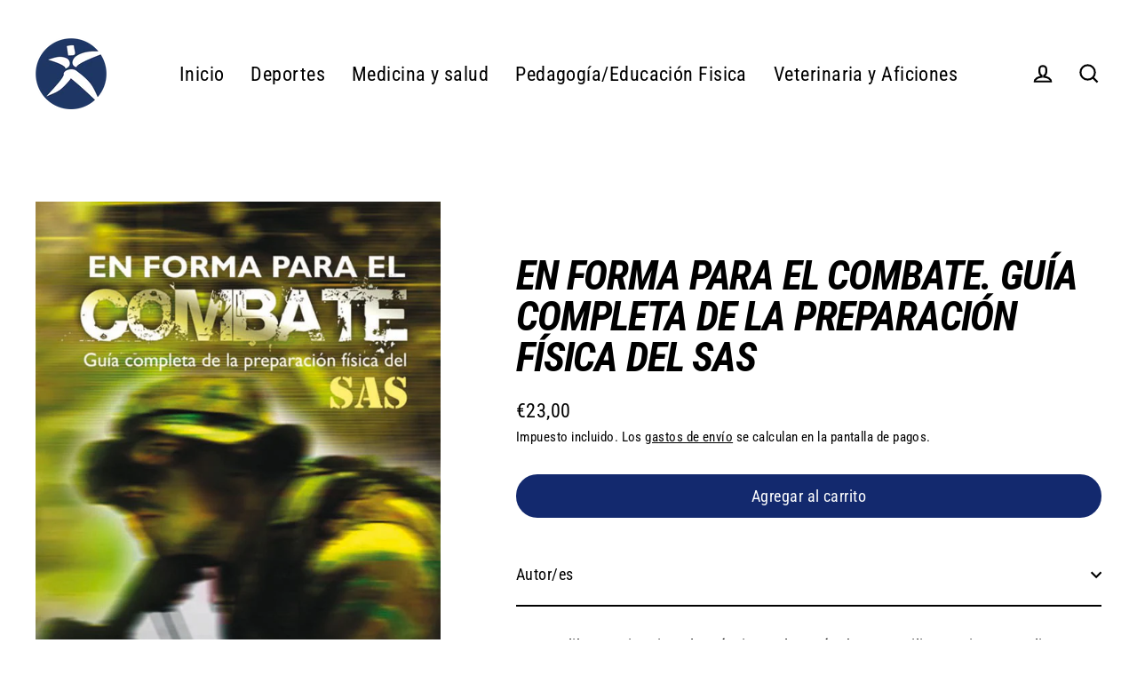

--- FILE ---
content_type: text/html; charset=UTF-8
request_url: https://demandforapps.com/external-links/functions.php
body_size: 333
content:
{"enableapp":"enable","checkstore":"available","buynow_text":"","buynow_background":"13296E","buynow_text_color":"FFFFFF","buynow_font_size":"16","buynow_padding_tb":"10","buynow_width_type":"%","buynow_width":"100","button_border_radius":"30px","buynow_border":"2","buynow_border_color":"13296E","hide_atc":"no","p_status":null,"button_label_1":null,"button_label_2":null,"button_label_3":null,"button_label_4":null,"button_label_5":null,"button_label_6":null,"button_label_7":null,"button_label_8":null,"button_link_1":null,"button_link_2":null,"button_link_3":null,"button_link_4":null,"button_link_5":null,"button_link_6":null,"button_link_7":null,"button_link_8":null,"s_target":null,"global_enable":"no","global_button_text":"Disponible en biblioteca digital","global_button_link":"https:\/\/www.paidotribopremium.com\/","global_target":"yes"}

--- FILE ---
content_type: text/javascript
request_url: https://paidotribo.com/cdn/shop/t/5/assets/vendor-v5.js
body_size: 43950
content:
/*
@license
Streamline by Archetype Themes (https://archetypethemes.co)

Plugins:
JavaScript Cookie       2.2.0
Flickity                2.2.2 with customizations by Archetype
Flickity Fade           1.0.0 with customizations by Archetype
AOS                     2.3.4
Photoswipe              4.1.3
Photoswipe UI           4.1.2 with customizations by Archetype
noUiSlider              15.2.0

Lazysizes for image loading:
core                    4.0.2
respimg                 4.0.1
rias                    4.0.1
bgset                   4.0.1
object-fit              4.1.2
parent-fit              4.1.2
*/
/*! lazysizes respimg - v4.0.1 */
!function(t,e){var i=function(){e(t.lazySizes),t.removeEventListener("lazyunveilread",i,!0)};e=e.bind(null,t,t.document),"object"==typeof module&&module.exports?e(require("lazysizes"),require("../fix-ios-sizes/fix-ios-sizes")):t.lazySizes?i():t.addEventListener("lazyunveilread",i,!0)}(window,(function(t,e,i){"use strict";var n,o=i&&i.cfg||t.lazySizesConfig,r=e.createElement("img"),s="sizes"in r&&"srcset"in r,a=/\s+\d+h/g,l=function(){var t=/\s+(\d+)(w|h)\s+(\d+)(w|h)/,i=Array.prototype.forEach;return function(n){var o=e.createElement("img"),r=function(e){var i,n=e.getAttribute(lazySizesConfig.srcsetAttr);n&&(n.match(t)&&((i="w"==RegExp.$2?RegExp.$1/RegExp.$3:RegExp.$3/RegExp.$1)&&e.setAttribute("data-aspectratio",i)),e.setAttribute(lazySizesConfig.srcsetAttr,n.replace(a,"")))},s=function(t){var e=t.target.parentNode;e&&"PICTURE"==e.nodeName&&i.call(e.getElementsByTagName("source"),r),r(t.target)},l=function(){o.currentSrc&&e.removeEventListener("lazybeforeunveil",s)};n[1]&&(e.addEventListener("lazybeforeunveil",s),o.onload=l,o.onerror=l,o.srcset="data:,a 1w 1h",o.complete&&l())}}();if(o||(o={},t.lazySizesConfig=o),o.supportsType||(o.supportsType=function(t){return!t}),!t.picturefill&&!o.pf){if(t.HTMLPictureElement&&s)return e.msElementsFromPoint&&l(navigator.userAgent.match(/Edge\/(\d+)/)),void(o.pf=function(){});o.pf=function(e){var i,o;if(!t.picturefill)for(i=0,o=e.elements.length;o>i;i++)n(e.elements[i])},n=function(){var r=function(t,e){return t.w-e.w},l=/^\s*\d+\.*\d*px\s*$/,c=function(){var t,e=/(([^,\s].[^\s]+)\s+(\d+)w)/g,i=/\s/,n=function(e,i,n,o){t.push({c:i,u:n,w:1*o})};return function(o){return t=[],(o=o.trim()).replace(a,"").replace(e,n),t.length||!o||i.test(o)||t.push({c:o,u:o,w:99}),t}}(),u=function(){u.init||(u.init=!0,addEventListener("resize",function(){var t,i=e.getElementsByClassName("lazymatchmedia"),o=function(){var t,e;for(t=0,e=i.length;e>t;t++)n(i[t])};return function(){clearTimeout(t),t=setTimeout(o,66)}}()))},d=function(e,n){var r,s=e.getAttribute("srcset")||e.getAttribute(o.srcsetAttr);!s&&n&&(s=e._lazypolyfill?e._lazypolyfill._set:e.getAttribute(o.srcAttr)||e.getAttribute("src")),e._lazypolyfill&&e._lazypolyfill._set==s||(r=c(s||""),n&&e.parentNode&&(r.isPicture="PICTURE"==e.parentNode.nodeName.toUpperCase(),r.isPicture&&t.matchMedia&&(i.aC(e,"lazymatchmedia"),u())),r._set=s,Object.defineProperty(e,"_lazypolyfill",{value:r,writable:!0}))},f=function(e){var n=t.devicePixelRatio||1,o=i.getX&&i.getX(e);return Math.min(o||n,2.5,n)},h=function(e){return t.matchMedia?(h=function(t){return!t||(matchMedia(t)||{}).matches})(e):!e},p=function(t){var e,n,s,a,c,u,p;if(d(a=t,!0),(c=a._lazypolyfill).isPicture)for(n=0,s=(e=t.parentNode.getElementsByTagName("source")).length;s>n;n++)if(o.supportsType(e[n].getAttribute("type"),t)&&h(e[n].getAttribute("media"))){a=e[n],d(a),c=a._lazypolyfill;break}return c.length>1?(p=a.getAttribute("sizes")||"",p=l.test(p)&&parseInt(p,10)||i.gW(t,t.parentNode),c.d=f(t),!c.src||!c.w||c.w<p?(c.w=p,u=function(t){for(var e,i,n=t.length,o=t[n-1],r=0;n>r;r++)if((o=t[r]).d=o.w/t.w,o.d>=t.d){!o.cached&&(e=t[r-1])&&e.d>t.d-.13*Math.pow(t.d,2.2)&&(i=Math.pow(e.d-.6,1.6),e.cached&&(e.d+=.15*i),e.d+(o.d-t.d)*i>t.d&&(o=e));break}return o}(c.sort(r)),c.src=u):u=c.src):u=c[0],u},m=function(t){if(!s||!t.parentNode||"PICTURE"==t.parentNode.nodeName.toUpperCase()){var e=p(t);e&&e.u&&t._lazypolyfill.cur!=e.u&&(t._lazypolyfill.cur=e.u,e.cached=!0,t.setAttribute(o.srcAttr,e.u),t.setAttribute("src",e.u))}};return m.parse=c,m}(),o.loadedClass&&o.loadingClass&&function(){var t=[];['img[sizes$="px"][srcset].',"picture > img:not([srcset])."].forEach((function(e){t.push(e+o.loadedClass),t.push(e+o.loadingClass)})),o.pf({elements:e.querySelectorAll(t.join(", "))})}()}})),function(t,e){var i=function(){e(t.lazySizes),t.removeEventListener("lazyunveilread",i,!0)};e=e.bind(null,t,t.document),"object"==typeof module&&module.exports?e(require("lazysizes")):t.lazySizes?i():t.addEventListener("lazyunveilread",i,!0)}(window,(function(t,e,i){"use strict";function n(e,i){var n,o,r,s,a=t.getComputedStyle(e);for(n in o=e.parentNode,s={isPicture:!(!o||!d.test(o.nodeName||""))},r=function(t,i){var n=e.getAttribute("data-"+t);if(!n){var o=a.getPropertyValue("--ls-"+t);o&&(n=o.trim())}if(n){if("true"==n)n=!0;else if("false"==n)n=!1;else if(u.test(n))n=parseFloat(n);else if("function"==typeof l[t])n=l[t](e,n);else if(m.test(n))try{n=JSON.parse(n)}catch(t){}s[t]=n}else t in l&&"function"!=typeof l[t]?s[t]=l[t]:i&&"function"==typeof l[t]&&(s[t]=l[t](e,n))},l)r(n);return i.replace(p,(function(t,e){e in s||r(e,!0)})),s}function o(t,i,n){var o=0,r=0,s=n;if(t){if("container"===i.ratio){for(o=s.scrollWidth,r=s.scrollHeight;!(o&&r||s===e);)o=(s=s.parentNode).scrollWidth,r=s.scrollHeight;o&&r&&(i.ratio=r/o)}(t=function(t,e){var i=[];return i.srcset=[],e.absUrl&&(v.setAttribute("href",t),t=v.href),t=((e.prefix||"")+t+(e.postfix||"")).replace(p,(function(t,i){return c[typeof e[i]]?e[i]:t})),e.widths.forEach((function(n){var o=e.widthmap[n]||n,r={u:t.replace(f,o).replace(h,e.ratio?Math.round(n*e.ratio):""),w:n};i.push(r),i.srcset.push(r.c=r.u+" "+n+"w")})),i}(t,i)).isPicture=i.isPicture,b&&"IMG"==n.nodeName.toUpperCase()?n.removeAttribute(a.srcsetAttr):n.setAttribute(a.srcsetAttr,t.srcset.join(", ")),Object.defineProperty(n,"_lazyrias",{value:t,writable:!0})}}function r(t,e){var o=n(t,e);return l.modifyOptions.call(t,{target:t,details:o,detail:o}),i.fire(t,"lazyriasmodifyoptions",o),o}function s(t){return t.getAttribute(t.getAttribute("data-srcattr")||l.srcAttr)||t.getAttribute(a.srcsetAttr)||t.getAttribute(a.srcAttr)||t.getAttribute("data-pfsrcset")||""}var a,l,c={string:1,number:1},u=/^\-*\+*\d+\.*\d*$/,d=/^picture$/i,f=/\s*\{\s*width\s*\}\s*/i,h=/\s*\{\s*height\s*\}\s*/i,p=/\s*\{\s*([a-z0-9]+)\s*\}\s*/gi,m=/^\[.*\]|\{.*\}$/,g=/^(?:auto|\d+(px)?)$/,v=e.createElement("a"),y=e.createElement("img"),b="srcset"in y&&!("sizes"in y),x=!!t.HTMLPictureElement&&!b;!function(){var e,n={prefix:"",postfix:"",srcAttr:"data-src",absUrl:!1,modifyOptions:function(){},widthmap:{},ratio:!1};for(e in(a=i&&i.cfg||t.lazySizesConfig)||(a={},t.lazySizesConfig=a),a.supportsType||(a.supportsType=function(t){return!t}),a.rias||(a.rias={}),"widths"in(l=a.rias)||(l.widths=[],function(t){for(var e,i=0;!e||3e3>e;)(i+=5)>30&&(i+=1),e=36*i,t.push(e)}(l.widths)),n)e in l||(l[e]=n[e])}(),addEventListener("lazybeforesizes",(function(t){var e,n,c,u,d,h,p,m,v,y,b,S,E;if(t.detail.instance==i&&(e=t.target,t.detail.dataAttr&&!t.defaultPrevented&&!l.disabled&&(v=e.getAttribute(a.sizesAttr)||e.getAttribute("sizes"))&&g.test(v))){if(c=r(e,n=s(e)),b=f.test(c.prefix)||f.test(c.postfix),c.isPicture&&(u=e.parentNode))for(h=0,p=(d=u.getElementsByTagName("source")).length;p>h;h++)(b||f.test(m=s(d[h])))&&(o(m,c,d[h]),S=!0);b||f.test(n)?(o(n,c,e),S=!0):S&&((E=[]).srcset=[],E.isPicture=!0,Object.defineProperty(e,"_lazyrias",{value:E,writable:!0})),S&&(x?e.removeAttribute(a.srcAttr):"auto"!=v&&(y={width:parseInt(v,10)},w({target:e,detail:y})))}}),!0);var w=function(){var n=function(t,e){return t.w-e.w},o=function(t,e){var n;return!t._lazyrias&&i.pWS&&(n=i.pWS(t.getAttribute(a.srcsetAttr||""))).length&&(Object.defineProperty(t,"_lazyrias",{value:n,writable:!0}),e&&t.parentNode&&(n.isPicture="PICTURE"==t.parentNode.nodeName.toUpperCase())),t._lazyrias},r=function(e){var n=t.devicePixelRatio||1,o=i.getX&&i.getX(e);return Math.min(o||n,2.4,n)},s=function(e,i){var s,a,l,c,u,d;if((u=e._lazyrias).isPicture&&t.matchMedia)for(a=0,l=(s=e.parentNode.getElementsByTagName("source")).length;l>a;a++)if(o(s[a])&&!s[a].getAttribute("type")&&(!(c=s[a].getAttribute("media"))||(matchMedia(c)||{}).matches)){u=s[a]._lazyrias;break}return(!u.w||u.w<i)&&(u.w=i,u.d=r(e),d=function(t){for(var e,i,n=t.length,o=t[n-1],r=0;n>r;r++)if((o=t[r]).d=o.w/t.w,o.d>=t.d){!o.cached&&(e=t[r-1])&&e.d>t.d-.13*Math.pow(t.d,2.2)&&(i=Math.pow(e.d-.6,1.6),e.cached&&(e.d+=.15*i),e.d+(o.d-t.d)*i>t.d&&(o=e));break}return o}(u.sort(n))),d},l=function(n){if(n.detail.instance==i){var r,c=n.target;return!b&&(t.respimage||t.picturefill||lazySizesConfig.pf)?void e.removeEventListener("lazybeforesizes",l):void(("_lazyrias"in c||n.detail.dataAttr&&o(c,!0))&&(r=s(c,n.detail.width),r&&r.u&&c._lazyrias.cur!=r.u&&(c._lazyrias.cur=r.u,r.cached=!0,i.rAF((function(){c.setAttribute(a.srcAttr,r.u),c.setAttribute("src",r.u)})))))}};return x?l=function(){}:addEventListener("lazybeforesizes",l),l}()})),function(t,e){var i=function(){e(t.lazySizes),t.removeEventListener("lazyunveilread",i,!0)};e=e.bind(null,t,t.document),"object"==typeof module&&module.exports?e(require("lazysizes")):t.lazySizes?i():t.addEventListener("lazyunveilread",i,!0)}(window,(function(t,e,i){"use strict";if(t.addEventListener){var n=/\s+/g,o=/\s*\|\s+|\s+\|\s*/g,r=/^(.+?)(?:\s+\[\s*(.+?)\s*\])?$/,s=/\(|\)|'/,a={contain:1,cover:1},l=function(t,i,s){var a=e.createElement("picture"),l=i.getAttribute(lazySizesConfig.sizesAttr),c=i.getAttribute("data-ratio"),u=i.getAttribute("data-optimumx");i._lazybgset&&i._lazybgset.parentNode==i&&i.removeChild(i._lazybgset),Object.defineProperty(s,"_lazybgset",{value:i,writable:!0}),Object.defineProperty(i,"_lazybgset",{value:a,writable:!0}),t=t.replace(n," ").split(o),a.style.display="none",s.className=lazySizesConfig.lazyClass,1!=t.length||l||(l="auto"),t.forEach((function(t){var i=e.createElement("source");l&&"auto"!=l&&i.setAttribute("sizes",l),t.match(r)&&(i.setAttribute(lazySizesConfig.srcsetAttr,RegExp.$1),RegExp.$2&&i.setAttribute("media",lazySizesConfig.customMedia[RegExp.$2]||RegExp.$2)),a.appendChild(i)})),l&&(s.setAttribute(lazySizesConfig.sizesAttr,l),i.removeAttribute(lazySizesConfig.sizesAttr),i.removeAttribute("sizes")),u&&s.setAttribute("data-optimumx",u),c&&s.setAttribute("data-ratio",c),a.appendChild(s),i.appendChild(a)},c=function(t){if(t.target._lazybgset){var e=t.target,n=e._lazybgset,o=e.currentSrc||e.src;o&&(n.style.backgroundImage="url("+(s.test(o)?JSON.stringify(o):o)+")"),e._lazybgsetLoading&&(i.fire(n,"_lazyloaded",{},!1,!0),delete e._lazybgsetLoading)}};addEventListener("lazybeforeunveil",(function(t){var n,o,r;!t.defaultPrevented&&(n=t.target.getAttribute("data-bgset"))&&(r=t.target,(o=e.createElement("img")).alt="",o._lazybgsetLoading=!0,t.detail.firesLoad=!0,l(n,r,o),setTimeout((function(){i.loader.unveil(o),i.rAF((function(){i.fire(o,"_lazyloaded",{},!0,!0),o.complete&&c({target:o})}))})))})),e.addEventListener("load",c,!0),t.addEventListener("lazybeforesizes",(function(t){if(t.detail.instance==i&&t.target._lazybgset&&t.detail.dataAttr){var e=function(t){var e;return e=(getComputedStyle(t)||{getPropertyValue:function(){}}).getPropertyValue("background-size"),!a[e]&&a[t.style.backgroundSize]&&(e=t.style.backgroundSize),e}(t.target._lazybgset);a[e]&&(t.target._lazysizesParentFit=e,i.rAF((function(){t.target.setAttribute("data-parent-fit",e),t.target._lazysizesParentFit&&delete t.target._lazysizesParentFit})))}}),!0),e.documentElement.addEventListener("lazybeforesizes",(function(t){!t.defaultPrevented&&t.target._lazybgset&&t.detail.instance==i&&(t.detail.width=function(t){var e=i.gW(t,t.parentNode);return(!t._lazysizesWidth||e>t._lazysizesWidth)&&(t._lazysizesWidth=e),t._lazysizesWidth}(t.target._lazybgset))}))}})),function(t,e){var i=function(n){e(t.lazySizes,n),t.removeEventListener("lazyunveilread",i,!0)};e=e.bind(null,t,t.document),"object"==typeof module&&module.exports?e(require("lazysizes")):t.lazySizes?i():t.addEventListener("lazyunveilread",i,!0)}(window,(function(t,e,i,n){"use strict";var o=e.createElement("a").style,r="objectFit"in o,s=/object-fit["']*\s*:\s*["']*(contain|cover)/,a=/object-position["']*\s*:\s*["']*(.+?)(?=($|,|'|"|;))/,l="[data-uri]",c=/\(|\)|'/,u={center:"center","50% 50%":"center"};if(!r||!(r&&"objectPosition"in o)){var d=function(t){if(t.detail.instance==i){var e=t.target,n=function(t){var e=(getComputedStyle(t,null)||{}).fontFamily||"",i=e.match(s)||"",n=i&&e.match(a)||"";return n&&(n=n[1]),{fit:i&&i[1]||"",position:u[n]||n||"center"}}(e);!n.fit||r&&"center"==n.position||function(t,e){var n,o,r=i.cfg,s=t.cloneNode(!1),a=s.style,u=function(){var e=t.currentSrc||t.src;e&&o!==e&&(o=e,a.backgroundImage="url("+(c.test(e)?JSON.stringify(e):e)+")",n||(n=!0,i.rC(s,r.loadingClass),i.aC(s,r.loadedClass)))},d=function(){i.rAF(u)};t._lazysizesParentFit=e.fit,t.addEventListener("lazyloaded",d,!0),t.addEventListener("load",d,!0),s.addEventListener("load",(function(){var t=s.currentSrc||s.src;t&&t!=l&&(s.src=l,s.srcset="")})),i.rAF((function(){var n=t,o=t.parentNode;"PICTURE"==o.nodeName.toUpperCase()&&(n=o,o=o.parentNode),i.rC(s,r.loadedClass),i.rC(s,r.lazyClass),i.aC(s,r.loadingClass),i.aC(s,r.objectFitClass||"lazysizes-display-clone"),s.getAttribute(r.srcsetAttr)&&s.setAttribute(r.srcsetAttr,""),s.getAttribute(r.srcAttr)&&s.setAttribute(r.srcAttr,""),s.src=l,s.srcset="",a.backgroundRepeat="no-repeat",a.backgroundPosition=e.position,a.backgroundSize=e.fit,n.style.display="none",t.setAttribute("data-parent-fit",e.fit),t.setAttribute("data-parent-container","prev"),o.insertBefore(s,n),t._lazysizesParentFit&&delete t._lazysizesParentFit,t.complete&&u()}))}(e,n)}};t.addEventListener("lazyunveilread",d,!0),n&&n.detail&&d(n)}})),function(t,e){var i=function(){e(t.lazySizes),t.removeEventListener("lazyunveilread",i,!0)};e=e.bind(null,t,t.document),"object"==typeof module&&module.exports?e(require("lazysizes")):t.lazySizes?i():t.addEventListener("lazyunveilread",i,!0)}(window,(function(t,e,i){"use strict";if(t.addEventListener){var n=/\s+(\d+)(w|h)\s+(\d+)(w|h)/,o=/parent-fit["']*\s*:\s*["']*(contain|cover|width)/,r=/parent-container["']*\s*:\s*["']*(.+?)(?=(\s|$|,|'|"|;))/,s=/^picture$/i,a={getParent:function(e,i){var n=e,o=e.parentNode;return i&&"prev"!=i||!o||!s.test(o.nodeName||"")||(o=o.parentNode),"self"!=i&&(n="prev"==i?e.previousElementSibling:i&&(o.closest||t.jQuery)&&(o.closest?o.closest(i):jQuery(o).closest(i)[0])||o),n},getFit:function(t){var e,i,n=function(t){return getComputedStyle(t,null)||{}}(t),s=n.content||n.fontFamily,l={fit:t._lazysizesParentFit||t.getAttribute("data-parent-fit")};return!l.fit&&s&&(e=s.match(o))&&(l.fit=e[1]),l.fit?(!(i=t._lazysizesParentContainer||t.getAttribute("data-parent-container"))&&s&&(e=s.match(r))&&(i=e[1]),l.parent=a.getParent(t,i)):l.fit=n.objectFit,l},getImageRatio:function(e){var i,o,r,a,l,c=e.parentNode,u=c&&s.test(c.nodeName||"")?c.querySelectorAll("source, img"):[e];for(i=0;i<u.length;i++)if(o=(e=u[i]).getAttribute(lazySizesConfig.srcsetAttr)||e.getAttribute("srcset")||e.getAttribute("data-pfsrcset")||e.getAttribute("data-risrcset")||"",r=e._lsMedia||e.getAttribute("media"),r=lazySizesConfig.customMedia[e.getAttribute("data-media")||r]||r,o&&(!r||(t.matchMedia&&matchMedia(r)||{}).matches)){!(a=parseFloat(e.getAttribute("data-aspectratio")))&&(l=o.match(n))&&(a="w"==l[2]?l[1]/l[3]:l[3]/l[1]);break}return a},calculateSize:function(t,e){var i,n,o,r,s=this.getFit(t),a=s.fit,l=s.parent;return"width"==a||("contain"==a||"cover"==a)&&(o=this.getImageRatio(t))?(l?e=l.clientWidth:l=t,r=e,"width"==a?r=e:(n=l.clientHeight)>40&&(i=e/n)&&("cover"==a&&o>i||"contain"==a&&i>o)&&(r=e*(o/i)),r):e}};i.parentFit=a,e.addEventListener("lazybeforesizes",(function(t){if(!t.defaultPrevented&&t.detail.instance==i){var e=t.target;t.detail.width=a.calculateSize(e,t.detail.width)}}))}})),function(t,e){var i=function(t,e){"use strict";if(e.getElementsByClassName){var i,n,o=e.documentElement,r=t.Date,s=t.HTMLPictureElement,a="addEventListener",l="getAttribute",c=t[a],u=t.setTimeout,d=t.requestAnimationFrame||u,f=t.requestIdleCallback,h=/^picture$/i,p=["load","error","lazyincluded","_lazyloaded"],m={},g=Array.prototype.forEach,v=function(t,e){return m[e]||(m[e]=new RegExp("(\\s|^)"+e+"(\\s|$)")),m[e].test(t[l]("class")||"")&&m[e]},y=function(t,e){v(t,e)||t.setAttribute("class",(t[l]("class")||"").trim()+" "+e)},b=function(t,e){var i;(i=v(t,e))&&t.setAttribute("class",(t[l]("class")||"").replace(i," "))},x=function(t,e,i){var n=i?a:"removeEventListener";i&&x(t,e),p.forEach((function(i){t[n](i,e)}))},w=function(t,n,o,r,s){var a=e.createEvent("CustomEvent");return o||(o={}),o.instance=i,a.initCustomEvent(n,!r,!s,o),t.dispatchEvent(a),a},S=function(e,i){var o;!s&&(o=t.picturefill||n.pf)?o({reevaluate:!0,elements:[e]}):i&&i.src&&(e.src=i.src)},E=function(t,e){return(getComputedStyle(t,null)||{})[e]},C=function(t,e,i){for(i=i||t.offsetWidth;i<n.minSize&&e&&!t._lazysizesWidth;)i=e.offsetWidth,e=e.parentNode;return i},z=function(){var t,i,n=[],o=[],r=n,s=function(){var e=r;for(r=n.length?o:n,t=!0,i=!1;e.length;)e.shift()();t=!1},a=function(n,o){t&&!o?n.apply(this,arguments):(r.push(n),i||(i=!0,(e.hidden?u:d)(s)))};return a._lsFlush=s,a}(),A=function(t,e){return e?function(){z(t)}:function(){var e=this,i=arguments;z((function(){t.apply(e,i)}))}},P=function(t){var e,i=0,o=n.throttleDelay,s=n.ricTimeout,a=function(){e=!1,i=r.now(),t()},l=f&&s>49?function(){f(a,{timeout:s}),s!==n.ricTimeout&&(s=n.ricTimeout)}:A((function(){u(a)}),!0);return function(t){var n;(t=!0===t)&&(s=33),e||(e=!0,(n=o-(r.now()-i))<0&&(n=0),t||n<9?l():u(l,n))}},k=function(t){var e,i,n=function(){e=null,t()},o=function(){var t=r.now()-i;t<99?u(o,99-t):(f||n)(n)};return function(){i=r.now(),e||(e=u(o,99))}};!function(){var e,i={lazyClass:"lazyload",loadedClass:"lazyloaded",loadingClass:"lazyloading",preloadClass:"lazypreload",errorClass:"lazyerror",autosizesClass:"lazyautosizes",srcAttr:"data-src",srcsetAttr:"data-srcset",sizesAttr:"data-sizes",minSize:40,customMedia:{},init:!0,expFactor:1.5,hFac:.8,loadMode:2,loadHidden:!0,ricTimeout:0,throttleDelay:125};for(e in n=t.lazySizesConfig||t.lazysizesConfig||{},i)e in n||(n[e]=i[e]);t.lazySizesConfig=n,u((function(){n.init&&I()}))}();var D=function(){var s,d,f,p,m,C,D,I,M,T,L,N,F,O,R=/^img$/i,U=/^iframe$/i,j="onscroll"in t&&!/glebot/.test(navigator.userAgent),W=0,H=0,V=-1,q=function(t){H--,t&&t.target&&x(t.target,q),(!t||H<0||!t.target)&&(H=0)},B=function(t,i){var n,r=t,s="hidden"==E(e.body,"visibility")||"hidden"!=E(t,"visibility");for(I-=i,L+=i,M-=i,T+=i;s&&(r=r.offsetParent)&&r!=e.body&&r!=o;)(s=(E(r,"opacity")||1)>0)&&"visible"!=E(r,"overflow")&&(n=r.getBoundingClientRect(),s=T>n.left&&M<n.right&&L>n.top-1&&I<n.bottom+1);return s},Z=function(){var t,r,a,c,u,f,h,m,g,v=i.elements;if((p=n.loadMode)&&H<8&&(t=v.length)){r=0,V++,null==F&&("expand"in n||(n.expand=o.clientHeight>500&&o.clientWidth>500?500:370),N=n.expand,F=N*n.expFactor),W<F&&H<1&&V>2&&p>2&&!e.hidden?(W=F,V=0):W=p>1&&V>1&&H<6?N:0;for(;r<t;r++)if(v[r]&&!v[r]._lazyRace)if(j)if((m=v[r][l]("data-expand"))&&(f=1*m)||(f=W),g!==f&&(C=innerWidth+f*O,D=innerHeight+f,h=-1*f,g=f),a=v[r].getBoundingClientRect(),(L=a.bottom)>=h&&(I=a.top)<=D&&(T=a.right)>=h*O&&(M=a.left)<=C&&(L||T||M||I)&&(n.loadHidden||"hidden"!=E(v[r],"visibility"))&&(d&&H<3&&!m&&(p<3||V<4)||B(v[r],f))){if(Q(v[r]),u=!0,H>9)break}else!u&&d&&!c&&H<4&&V<4&&p>2&&(s[0]||n.preloadAfterLoad)&&(s[0]||!m&&(L||T||M||I||"auto"!=v[r][l](n.sizesAttr)))&&(c=s[0]||v[r]);else Q(v[r]);c&&!u&&Q(c)}},X=P(Z),G=function(t){y(t.target,n.loadedClass),b(t.target,n.loadingClass),x(t.target,Y),w(t.target,"lazyloaded")},$=A(G),Y=function(t){$({target:t.target})},K=function(t){var e,i=t[l](n.srcsetAttr);(e=n.customMedia[t[l]("data-media")||t[l]("media")])&&t.setAttribute("media",e),i&&t.setAttribute("srcset",i)},J=A((function(t,e,i,o,r){var s,a,c,d,p,m;(p=w(t,"lazybeforeunveil",e)).defaultPrevented||(o&&(i?y(t,n.autosizesClass):t.setAttribute("sizes",o)),a=t[l](n.srcsetAttr),s=t[l](n.srcAttr),r&&(d=(c=t.parentNode)&&h.test(c.nodeName||"")),m=e.firesLoad||"src"in t&&(a||s||d),p={target:t},m&&(x(t,q,!0),clearTimeout(f),f=u(q,2500),y(t,n.loadingClass),x(t,Y,!0)),d&&g.call(c.getElementsByTagName("source"),K),a?t.setAttribute("srcset",a):s&&!d&&(U.test(t.nodeName)?function(t,e){try{t.contentWindow.location.replace(e)}catch(i){t.src=e}}(t,s):t.src=s),r&&(a||d)&&S(t,{src:s})),t._lazyRace&&delete t._lazyRace,b(t,n.lazyClass),z((function(){(!m||t.complete&&t.naturalWidth>1)&&(m?q(p):H--,G(p))}),!0)})),Q=function(t){var e,i=R.test(t.nodeName),o=i&&(t[l](n.sizesAttr)||t[l]("sizes")),r="auto"==o;(!r&&d||!i||!t[l]("src")&&!t.srcset||t.complete||v(t,n.errorClass)||!v(t,n.lazyClass))&&(e=w(t,"lazyunveilread").detail,r&&_.updateElem(t,!0,t.offsetWidth),t._lazyRace=!0,H++,J(t,e,r,o,i))},tt=function(){if(!d){if(r.now()-m<999)return void u(tt,999);var t=k((function(){n.loadMode=3,X()}));d=!0,n.loadMode=3,X(),c("scroll",(function(){3==n.loadMode&&(n.loadMode=2),t()}),!0)}};return{_:function(){m=r.now(),i.elements=e.getElementsByClassName(n.lazyClass),s=e.getElementsByClassName(n.lazyClass+" "+n.preloadClass),O=n.hFac,c("scroll",X,!0),c("resize",X,!0),t.MutationObserver?new MutationObserver(X).observe(o,{childList:!0,subtree:!0,attributes:!0}):(o[a]("DOMNodeInserted",X,!0),o[a]("DOMAttrModified",X,!0),setInterval(X,999)),c("hashchange",X,!0),["focus","mouseover","click","load","transitionend","animationend","webkitAnimationEnd"].forEach((function(t){e[a](t,X,!0)})),/d$|^c/.test(e.readyState)?tt():(c("load",tt),e[a]("DOMContentLoaded",X),u(tt,2e4)),i.elements.length?(Z(),z._lsFlush()):X()},checkElems:X,unveil:Q}}(),_=function(){var t,i=A((function(t,e,i,n){var o,r,s;if(t._lazysizesWidth=n,n+="px",t.setAttribute("sizes",n),h.test(e.nodeName||""))for(r=0,s=(o=e.getElementsByTagName("source")).length;r<s;r++)o[r].setAttribute("sizes",n);i.detail.dataAttr||S(t,i.detail)})),o=function(t,e,n){var o,r=t.parentNode;r&&(n=C(t,r,n),(o=w(t,"lazybeforesizes",{width:n,dataAttr:!!e})).defaultPrevented||(n=o.detail.width)&&n!==t._lazysizesWidth&&i(t,r,o,n))},r=k((function(){var e,i=t.length;if(i)for(e=0;e<i;e++)o(t[e])}));return{_:function(){t=e.getElementsByClassName(n.autosizesClass),c("resize",r)},checkElems:r,updateElem:o}}(),I=function(){I.i||(I.i=!0,_._(),D._())};return i={cfg:n,autoSizer:_,loader:D,init:I,uP:S,aC:y,rC:b,hC:v,fire:w,gW:C,rAF:z}}}(t,t.document);t.lazySizes=i,"object"==typeof module&&module.exports&&(module.exports=i)}(window),function(t,e){"object"==typeof exports&&"object"==typeof module?module.exports=e():"function"==typeof define&&define.amd?define([],e):"object"==typeof exports?exports.AOS=e():t.AOS=e()}(this,(function(){return function(t){function e(n){if(i[n])return i[n].exports;var o=i[n]={exports:{},id:n,loaded:!1};return t[n].call(o.exports,o,o.exports,e),o.loaded=!0,o.exports}var i={};return e.m=t,e.c=i,e.p="dist/",e(0)}([function(t,e,i){"use strict";function n(t){return t&&t.__esModule?t:{default:t}}var o=Object.assign||function(t){for(var e=1;e<arguments.length;e++){var i=arguments[e];for(var n in i)Object.prototype.hasOwnProperty.call(i,n)&&(t[n]=i[n])}return t},r=(n(i(1)),i(6)),s=n(r),a=n(i(7)),l=n(i(8)),c=n(i(9)),u=n(i(10)),d=n(i(11)),f=n(i(14)),h=[],p=!1,m=document.all&&!window.atob,g={offset:120,delay:0,easing:"ease",duration:400,disable:!1,once:!1,startEvent:"DOMContentLoaded",disableMutationObserver:!1},v=function(){var t=arguments.length>0&&void 0!==arguments[0]&&arguments[0];if(t&&(p=!0),p)return h=(0,d.default)(h,g),(0,u.default)(h,g.once),h},y=function(){h=(0,f.default)(),v()};t.exports={init:function(t){return g=o(g,t),h=(0,f.default)(),function(t){return!0===t||"mobile"===t&&c.default.mobile()||"phone"===t&&c.default.phone()||"tablet"===t&&c.default.tablet()||"function"==typeof t&&!0===t()}(g.disable)||m?void h.forEach((function(t,e){t.node.removeAttribute("data-aos"),t.node.removeAttribute("data-aos-easing"),t.node.removeAttribute("data-aos-duration"),t.node.removeAttribute("data-aos-delay")})):(document.querySelector("body").setAttribute("data-aos-easing",g.easing),document.querySelector("body").setAttribute("data-aos-duration",g.duration),document.querySelector("body").setAttribute("data-aos-delay",g.delay),"DOMContentLoaded"===g.startEvent&&["complete","interactive"].indexOf(document.readyState)>-1?v(!0):"load"===g.startEvent?window.addEventListener(g.startEvent,(function(){v(!0)})):document.addEventListener(g.startEvent,(function(){v(!0)})),window.addEventListener("resize",(0,a.default)(v,50,!0)),window.addEventListener("orientationchange",(0,a.default)(v,50,!0)),window.addEventListener("scroll",(0,s.default)((function(){(0,u.default)(h,g.once)}),99)),g.disableMutationObserver||(0,l.default)("[data-aos]",y),h)},refresh:v,refreshHard:y}},function(t,e){},,,,,function(t,e){(function(e){"use strict";function i(t,e,i){function o(e){var i=f,n=h;return f=h=void 0,y=e,m=t.apply(n,i)}function s(t){return y=t,g=setTimeout(c,e),S?o(t):m}function l(t){var i=t-v;return void 0===v||i>=e||i<0||E&&t-y>=p}function c(){var t=w();return l(t)?u(t):void(g=setTimeout(c,function(t){var i=e-(t-v);return E?x(i,p-(t-y)):i}(t)))}function u(t){return g=void 0,C&&f?o(t):(f=h=void 0,m)}function d(){var t=w(),i=l(t);if(f=arguments,h=this,v=t,i){if(void 0===g)return s(v);if(E)return g=setTimeout(c,e),o(v)}return void 0===g&&(g=setTimeout(c,e)),m}var f,h,p,m,g,v,y=0,S=!1,E=!1,C=!0;if("function"!=typeof t)throw new TypeError(a);return e=r(e)||0,n(i)&&(S=!!i.leading,p=(E="maxWait"in i)?b(r(i.maxWait)||0,e):p,C="trailing"in i?!!i.trailing:C),d.cancel=function(){void 0!==g&&clearTimeout(g),y=0,f=v=h=g=void 0},d.flush=function(){return void 0===g?m:u(w())},d}function n(t){var e=void 0===t?"undefined":s(t);return!!t&&("object"==e||"function"==e)}function o(t){return"symbol"==(void 0===t?"undefined":s(t))||function(t){return!!t&&"object"==(void 0===t?"undefined":s(t))}(t)&&y.call(t)==c}function r(t){if("number"==typeof t)return t;if(o(t))return l;if(n(t)){var e="function"==typeof t.valueOf?t.valueOf():t;t=n(e)?e+"":e}if("string"!=typeof t)return 0===t?t:+t;t=t.replace(u,"");var i=f.test(t);return i||h.test(t)?p(t.slice(2),i?2:8):d.test(t)?l:+t}var s="function"==typeof Symbol&&"symbol"==typeof Symbol.iterator?function(t){return typeof t}:function(t){return t&&"function"==typeof Symbol&&t.constructor===Symbol&&t!==Symbol.prototype?"symbol":typeof t},a="Expected a function",l=NaN,c="[object Symbol]",u=/^\s+|\s+$/g,d=/^[-+]0x[0-9a-f]+$/i,f=/^0b[01]+$/i,h=/^0o[0-7]+$/i,p=parseInt,m="object"==(void 0===e?"undefined":s(e))&&e&&e.Object===Object&&e,g="object"==("undefined"==typeof self?"undefined":s(self))&&self&&self.Object===Object&&self,v=m||g||Function("return this")(),y=Object.prototype.toString,b=Math.max,x=Math.min,w=function(){return v.Date.now()};t.exports=function(t,e,o){var r=!0,s=!0;if("function"!=typeof t)throw new TypeError(a);return n(o)&&(r="leading"in o?!!o.leading:r,s="trailing"in o?!!o.trailing:s),i(t,e,{leading:r,maxWait:e,trailing:s})}}).call(e,function(){return this}())},function(t,e){(function(e){"use strict";function i(t){var e=void 0===t?"undefined":r(t);return!!t&&("object"==e||"function"==e)}function n(t){return"symbol"==(void 0===t?"undefined":r(t))||function(t){return!!t&&"object"==(void 0===t?"undefined":r(t))}(t)&&v.call(t)==l}function o(t){if("number"==typeof t)return t;if(n(t))return a;if(i(t)){var e="function"==typeof t.valueOf?t.valueOf():t;t=i(e)?e+"":e}if("string"!=typeof t)return 0===t?t:+t;t=t.replace(c,"");var o=d.test(t);return o||f.test(t)?h(t.slice(2),o?2:8):u.test(t)?a:+t}var r="function"==typeof Symbol&&"symbol"==typeof Symbol.iterator?function(t){return typeof t}:function(t){return t&&"function"==typeof Symbol&&t.constructor===Symbol&&t!==Symbol.prototype?"symbol":typeof t},s="Expected a function",a=NaN,l="[object Symbol]",c=/^\s+|\s+$/g,u=/^[-+]0x[0-9a-f]+$/i,d=/^0b[01]+$/i,f=/^0o[0-7]+$/i,h=parseInt,p="object"==(void 0===e?"undefined":r(e))&&e&&e.Object===Object&&e,m="object"==("undefined"==typeof self?"undefined":r(self))&&self&&self.Object===Object&&self,g=p||m||Function("return this")(),v=Object.prototype.toString,y=Math.max,b=Math.min,x=function(){return g.Date.now()};t.exports=function(t,e,n){function r(e){var i=f,n=h;return f=h=void 0,w=e,m=t.apply(n,i)}function a(t){return w=t,g=setTimeout(c,e),S?r(t):m}function l(t){var i=t-v;return void 0===v||i>=e||i<0||E&&t-w>=p}function c(){var t=x();return l(t)?u(t):void(g=setTimeout(c,function(t){var i=e-(t-v);return E?b(i,p-(t-w)):i}(t)))}function u(t){return g=void 0,C&&f?r(t):(f=h=void 0,m)}function d(){var t=x(),i=l(t);if(f=arguments,h=this,v=t,i){if(void 0===g)return a(v);if(E)return g=setTimeout(c,e),r(v)}return void 0===g&&(g=setTimeout(c,e)),m}var f,h,p,m,g,v,w=0,S=!1,E=!1,C=!0;if("function"!=typeof t)throw new TypeError(s);return e=o(e)||0,i(n)&&(S=!!n.leading,p=(E="maxWait"in n)?y(o(n.maxWait)||0,e):p,C="trailing"in n?!!n.trailing:C),d.cancel=function(){void 0!==g&&clearTimeout(g),w=0,f=v=h=g=void 0},d.flush=function(){return void 0===g?m:u(x())},d}}).call(e,function(){return this}())},function(t,e){"use strict";function i(t){t&&t.forEach((function(t){var e=Array.prototype.slice.call(t.addedNodes),i=Array.prototype.slice.call(t.removedNodes);e.concat(i).filter((function(t){return t.hasAttribute&&t.hasAttribute("data-aos")})).length&&r()}))}Object.defineProperty(e,"__esModule",{value:!0});var n=window.document,o=window.MutationObserver||window.WebKitMutationObserver,r=function(){};e.default=function(t,e){var s=new o(i);r=e,s.observe(n.documentElement,{childList:!0,subtree:!0,removedNodes:!0})}},function(t,e){"use strict";function i(){return navigator.userAgent||navigator.vendor||window.opera||""}Object.defineProperty(e,"__esModule",{value:!0});var n=function(){function t(t,e){for(var i=0;i<e.length;i++){var n=e[i];n.enumerable=n.enumerable||!1,n.configurable=!0,"value"in n&&(n.writable=!0),Object.defineProperty(t,n.key,n)}}return function(e,i,n){return i&&t(e.prototype,i),n&&t(e,n),e}}(),o=/(android|bb\d+|meego).+mobile|avantgo|bada\/|blackberry|blazer|compal|elaine|fennec|hiptop|iemobile|ip(hone|od)|iris|kindle|lge |maemo|midp|mmp|mobile.+firefox|netfront|opera m(ob|in)i|palm( os)?|phone|p(ixi|re)\/|plucker|pocket|psp|series(4|6)0|symbian|treo|up\.(browser|link)|vodafone|wap|windows ce|xda|xiino/i,r=/1207|6310|6590|3gso|4thp|50[1-6]i|770s|802s|a wa|abac|ac(er|oo|s\-)|ai(ko|rn)|al(av|ca|co)|amoi|an(ex|ny|yw)|aptu|ar(ch|go)|as(te|us)|attw|au(di|\-m|r |s )|avan|be(ck|ll|nq)|bi(lb|rd)|bl(ac|az)|br(e|v)w|bumb|bw\-(n|u)|c55\/|capi|ccwa|cdm\-|cell|chtm|cldc|cmd\-|co(mp|nd)|craw|da(it|ll|ng)|dbte|dc\-s|devi|dica|dmob|do(c|p)o|ds(12|\-d)|el(49|ai)|em(l2|ul)|er(ic|k0)|esl8|ez([4-7]0|os|wa|ze)|fetc|fly(\-|_)|g1 u|g560|gene|gf\-5|g\-mo|go(\.w|od)|gr(ad|un)|haie|hcit|hd\-(m|p|t)|hei\-|hi(pt|ta)|hp( i|ip)|hs\-c|ht(c(\-| |_|a|g|p|s|t)|tp)|hu(aw|tc)|i\-(20|go|ma)|i230|iac( |\-|\/)|ibro|idea|ig01|ikom|im1k|inno|ipaq|iris|ja(t|v)a|jbro|jemu|jigs|kddi|keji|kgt( |\/)|klon|kpt |kwc\-|kyo(c|k)|le(no|xi)|lg( g|\/(k|l|u)|50|54|\-[a-w])|libw|lynx|m1\-w|m3ga|m50\/|ma(te|ui|xo)|mc(01|21|ca)|m\-cr|me(rc|ri)|mi(o8|oa|ts)|mmef|mo(01|02|bi|de|do|t(\-| |o|v)|zz)|mt(50|p1|v )|mwbp|mywa|n10[0-2]|n20[2-3]|n30(0|2)|n50(0|2|5)|n7(0(0|1)|10)|ne((c|m)\-|on|tf|wf|wg|wt)|nok(6|i)|nzph|o2im|op(ti|wv)|oran|owg1|p800|pan(a|d|t)|pdxg|pg(13|\-([1-8]|c))|phil|pire|pl(ay|uc)|pn\-2|po(ck|rt|se)|prox|psio|pt\-g|qa\-a|qc(07|12|21|32|60|\-[2-7]|i\-)|qtek|r380|r600|raks|rim9|ro(ve|zo)|s55\/|sa(ge|ma|mm|ms|ny|va)|sc(01|h\-|oo|p\-)|sdk\/|se(c(\-|0|1)|47|mc|nd|ri)|sgh\-|shar|sie(\-|m)|sk\-0|sl(45|id)|sm(al|ar|b3|it|t5)|so(ft|ny)|sp(01|h\-|v\-|v )|sy(01|mb)|t2(18|50)|t6(00|10|18)|ta(gt|lk)|tcl\-|tdg\-|tel(i|m)|tim\-|t\-mo|to(pl|sh)|ts(70|m\-|m3|m5)|tx\-9|up(\.b|g1|si)|utst|v400|v750|veri|vi(rg|te)|vk(40|5[0-3]|\-v)|vm40|voda|vulc|vx(52|53|60|61|70|80|81|83|85|98)|w3c(\-| )|webc|whit|wi(g |nc|nw)|wmlb|wonu|x700|yas\-|your|zeto|zte\-/i,s=/(android|bb\d+|meego).+mobile|avantgo|bada\/|blackberry|blazer|compal|elaine|fennec|hiptop|iemobile|ip(hone|od)|iris|kindle|lge |maemo|midp|mmp|mobile.+firefox|netfront|opera m(ob|in)i|palm( os)?|phone|p(ixi|re)\/|plucker|pocket|psp|series(4|6)0|symbian|treo|up\.(browser|link)|vodafone|wap|windows ce|xda|xiino|android|ipad|playbook|silk/i,a=/1207|6310|6590|3gso|4thp|50[1-6]i|770s|802s|a wa|abac|ac(er|oo|s\-)|ai(ko|rn)|al(av|ca|co)|amoi|an(ex|ny|yw)|aptu|ar(ch|go)|as(te|us)|attw|au(di|\-m|r |s )|avan|be(ck|ll|nq)|bi(lb|rd)|bl(ac|az)|br(e|v)w|bumb|bw\-(n|u)|c55\/|capi|ccwa|cdm\-|cell|chtm|cldc|cmd\-|co(mp|nd)|craw|da(it|ll|ng)|dbte|dc\-s|devi|dica|dmob|do(c|p)o|ds(12|\-d)|el(49|ai)|em(l2|ul)|er(ic|k0)|esl8|ez([4-7]0|os|wa|ze)|fetc|fly(\-|_)|g1 u|g560|gene|gf\-5|g\-mo|go(\.w|od)|gr(ad|un)|haie|hcit|hd\-(m|p|t)|hei\-|hi(pt|ta)|hp( i|ip)|hs\-c|ht(c(\-| |_|a|g|p|s|t)|tp)|hu(aw|tc)|i\-(20|go|ma)|i230|iac( |\-|\/)|ibro|idea|ig01|ikom|im1k|inno|ipaq|iris|ja(t|v)a|jbro|jemu|jigs|kddi|keji|kgt( |\/)|klon|kpt |kwc\-|kyo(c|k)|le(no|xi)|lg( g|\/(k|l|u)|50|54|\-[a-w])|libw|lynx|m1\-w|m3ga|m50\/|ma(te|ui|xo)|mc(01|21|ca)|m\-cr|me(rc|ri)|mi(o8|oa|ts)|mmef|mo(01|02|bi|de|do|t(\-| |o|v)|zz)|mt(50|p1|v )|mwbp|mywa|n10[0-2]|n20[2-3]|n30(0|2)|n50(0|2|5)|n7(0(0|1)|10)|ne((c|m)\-|on|tf|wf|wg|wt)|nok(6|i)|nzph|o2im|op(ti|wv)|oran|owg1|p800|pan(a|d|t)|pdxg|pg(13|\-([1-8]|c))|phil|pire|pl(ay|uc)|pn\-2|po(ck|rt|se)|prox|psio|pt\-g|qa\-a|qc(07|12|21|32|60|\-[2-7]|i\-)|qtek|r380|r600|raks|rim9|ro(ve|zo)|s55\/|sa(ge|ma|mm|ms|ny|va)|sc(01|h\-|oo|p\-)|sdk\/|se(c(\-|0|1)|47|mc|nd|ri)|sgh\-|shar|sie(\-|m)|sk\-0|sl(45|id)|sm(al|ar|b3|it|t5)|so(ft|ny)|sp(01|h\-|v\-|v )|sy(01|mb)|t2(18|50)|t6(00|10|18)|ta(gt|lk)|tcl\-|tdg\-|tel(i|m)|tim\-|t\-mo|to(pl|sh)|ts(70|m\-|m3|m5)|tx\-9|up(\.b|g1|si)|utst|v400|v750|veri|vi(rg|te)|vk(40|5[0-3]|\-v)|vm40|voda|vulc|vx(52|53|60|61|70|80|81|83|85|98)|w3c(\-| )|webc|whit|wi(g |nc|nw)|wmlb|wonu|x700|yas\-|your|zeto|zte\-/i,l=function(){function t(){!function(t,e){if(!(t instanceof e))throw new TypeError("Cannot call a class as a function")}(this,t)}return n(t,[{key:"phone",value:function(){var t=i();return!(!o.test(t)&&!r.test(t.substr(0,4)))}},{key:"mobile",value:function(){var t=i();return!(!s.test(t)&&!a.test(t.substr(0,4)))}},{key:"tablet",value:function(){return this.mobile()&&!this.phone()}}]),t}();e.default=new l},function(t,e){"use strict";Object.defineProperty(e,"__esModule",{value:!0});e.default=function(t,e){var i=window.pageYOffset,n=window.innerHeight;t.forEach((function(t,o){!function(t,e,i){var n=t.node.getAttribute("data-aos-once");e>t.position?t.node.classList.add("aos-animate"):void 0!==n&&("false"===n||!i&&"true"!==n)&&t.node.classList.remove("aos-animate")}(t,n+i,e)}))}},function(t,e,i){"use strict";Object.defineProperty(e,"__esModule",{value:!0});var n=function(t){return t&&t.__esModule?t:{default:t}}(i(12));e.default=function(t,e){return t.forEach((function(t,i){t.node.classList.add("aos-init"),t.position=(0,n.default)(t.node,e.offset)})),t}},function(t,e,i){"use strict";Object.defineProperty(e,"__esModule",{value:!0});var n=function(t){return t&&t.__esModule?t:{default:t}}(i(13));e.default=function(t,e){var i=0,o=0,r=window.innerHeight,s={offset:t.getAttribute("data-aos-offset"),anchor:t.getAttribute("data-aos-anchor"),anchorPlacement:t.getAttribute("data-aos-anchor-placement")};switch(s.offset&&!isNaN(s.offset)&&(o=parseInt(s.offset)),s.anchor&&document.querySelectorAll(s.anchor)&&(t=document.querySelectorAll(s.anchor)[0]),i=(0,n.default)(t).top,s.anchorPlacement){case"top-bottom":break;case"center-bottom":i+=t.offsetHeight/2;break;case"bottom-bottom":i+=t.offsetHeight;break;case"top-center":i+=r/2;break;case"bottom-center":i+=r/2+t.offsetHeight;break;case"center-center":i+=r/2+t.offsetHeight/2;break;case"top-top":i+=r;break;case"bottom-top":i+=t.offsetHeight+r;break;case"center-top":i+=t.offsetHeight/2+r}return s.anchorPlacement||s.offset||isNaN(e)||(o=e),i+o}},function(t,e){"use strict";Object.defineProperty(e,"__esModule",{value:!0});e.default=function(t){for(var e=0,i=0;t&&!isNaN(t.offsetLeft)&&!isNaN(t.offsetTop);)e+=t.offsetLeft-("BODY"!=t.tagName?t.scrollLeft:0),i+=t.offsetTop-("BODY"!=t.tagName?t.scrollTop:0),t=t.offsetParent;return{top:i,left:e}}},function(t,e){"use strict";Object.defineProperty(e,"__esModule",{value:!0});e.default=function(t){t=t||document.querySelectorAll("[data-aos]");var e=[];return[].forEach.call(t,(function(t,i){e.push({node:t})})),e}}])})),function(t){var e=!1;if("function"==typeof define&&define.amd&&(define(t),e=!0),"object"==typeof exports&&(module.exports=t(),e=!0),!e){var i=window.Cookies,n=window.Cookies=t();n.noConflict=function(){return window.Cookies=i,n}}}((function(){function t(){for(var t=0,e={};t<arguments.length;t++){var i=arguments[t];for(var n in i)e[n]=i[n]}return e}return function e(i){function n(e,o,r){var s;if("undefined"!=typeof document){if(arguments.length>1){if("number"==typeof(r=t({path:"/"},n.defaults,r)).expires){var a=new Date;a.setMilliseconds(a.getMilliseconds()+864e5*r.expires),r.expires=a}r.expires=r.expires?r.expires.toUTCString():"";try{s=JSON.stringify(o),/^[\{\[]/.test(s)&&(o=s)}catch(t){}o=i.write?i.write(o,e):encodeURIComponent(String(o)).replace(/%(23|24|26|2B|3A|3C|3E|3D|2F|3F|40|5B|5D|5E|60|7B|7D|7C)/g,decodeURIComponent),e=(e=(e=encodeURIComponent(String(e))).replace(/%(23|24|26|2B|5E|60|7C)/g,decodeURIComponent)).replace(/[\(\)]/g,escape);var l="";for(var c in r)r[c]&&(l+="; "+c,!0!==r[c]&&(l+="="+r[c]));return document.cookie=e+"="+o+l}e||(s={});for(var u=document.cookie?document.cookie.split("; "):[],d=/(%[0-9A-Z]{2})+/g,f=0;f<u.length;f++){var h=u[f].split("="),p=h.slice(1).join("=");this.json||'"'!==p.charAt(0)||(p=p.slice(1,-1));try{var m=h[0].replace(d,decodeURIComponent);if(p=i.read?i.read(p,m):i(p,m)||p.replace(d,decodeURIComponent),this.json)try{p=JSON.parse(p)}catch(t){}if(e===m){s=p;break}e||(s[m]=p)}catch(t){}}return s}}return n.set=n,n.get=function(t){return n.call(n,t)},n.getJSON=function(){return n.apply({json:!0},[].slice.call(arguments))},n.defaults={},n.remove=function(e,i){n(e,"",t(i,{expires:-1}))},n.withConverter=e,n}((function(){}))})),
/*!
 * Flickity PACKAGED v2.2.2
 * Touch, responsive, flickable carousels
 *
 * Licensed GPLv3 for open source use
 * or Flickity Commercial License for commercial use
 *
 * https://flickity.metafizzy.co
 * Copyright 2015-2021 Metafizzy
 */
function(t,e){"function"==typeof define&&define.amd?define("ev-emitter/ev-emitter",e):"object"==typeof module&&module.exports?module.exports=e():t.EvEmitter=e()}("undefined"!=typeof window?window:this,(function(){function t(){}var e=t.prototype;return e.on=function(t,e){if(t&&e){var i=this._events=this._events||{},n=i[t]=i[t]||[];return-1==n.indexOf(e)&&n.push(e),this}},e.once=function(t,e){if(t&&e){this.on(t,e);var i=this._onceEvents=this._onceEvents||{};return(i[t]=i[t]||{})[e]=!0,this}},e.off=function(t,e){var i=this._events&&this._events[t];if(i&&i.length){var n=i.indexOf(e);return-1!=n&&i.splice(n,1),this}},e.emitEvent=function(t,e){var i=this._events&&this._events[t];if(i&&i.length){i=i.slice(0),e=e||[];for(var n=this._onceEvents&&this._onceEvents[t],o=0;o<i.length;o++){var r=i[o];n&&n[r]&&(this.off(t,r),delete n[r]),r.apply(this,e)}return this}},e.allOff=function(){delete this._events,delete this._onceEvents},t})),
/*!
 * getSize v2.0.3
 * measure size of elements
 * MIT license
 */
function(t,e){"function"==typeof define&&define.amd?define("get-size/get-size",e):"object"==typeof module&&module.exports?module.exports=e():t.getSize=e()}(window,(function(){"use strict";function t(t){var e=parseFloat(t);return-1==t.indexOf("%")&&!isNaN(e)&&e}var e=["paddingLeft","paddingRight","paddingTop","paddingBottom","marginLeft","marginRight","marginTop","marginBottom","borderLeftWidth","borderRightWidth","borderTopWidth","borderBottomWidth"],i=e.length;function n(t){return getComputedStyle(t)}var o,r=!1;function s(a){if(function(){if(!r){r=!0;var e=document.createElement("div");e.style.width="200px",e.style.padding="1px 2px 3px 4px",e.style.borderStyle="solid",e.style.borderWidth="1px 2px 3px 4px",e.style.boxSizing="border-box";var i=document.body||document.documentElement;i.appendChild(e);var a=n(e);o=200==Math.round(t(a.width)),s.isBoxSizeOuter=o,i.removeChild(e)}}(),"string"==typeof a&&(a=document.querySelector(a)),a&&"object"==typeof a&&a.nodeType){var l=n(a);if("none"==l.display)return function(){for(var t={width:0,height:0,innerWidth:0,innerHeight:0,outerWidth:0,outerHeight:0},n=0;n<i;n++){t[e[n]]=0}return t}();var c={};c.width=a.offsetWidth,c.height=a.offsetHeight;for(var u=c.isBorderBox="border-box"==l.boxSizing,d=0;d<i;d++){var f=e[d],h=l[f],p=parseFloat(h);c[f]=isNaN(p)?0:p}var m=c.paddingLeft+c.paddingRight,g=c.paddingTop+c.paddingBottom,v=c.marginLeft+c.marginRight,y=c.marginTop+c.marginBottom,b=c.borderLeftWidth+c.borderRightWidth,x=c.borderTopWidth+c.borderBottomWidth,w=u&&o,S=t(l.width);!1!==S&&(c.width=S+(w?0:m+b));var E=t(l.height);return!1!==E&&(c.height=E+(w?0:g+x)),c.innerWidth=c.width-(m+b),c.innerHeight=c.height-(g+x),c.outerWidth=c.width+v,c.outerHeight=c.height+y,c}}return s})),function(t,e){"use strict";"function"==typeof define&&define.amd?define("desandro-matches-selector/matches-selector",e):"object"==typeof module&&module.exports?module.exports=e():t.matchesSelector=e()}(window,(function(){"use strict";var t=function(){var t=window.Element.prototype;if(t.matches)return"matches";if(t.matchesSelector)return"matchesSelector";for(var e=["webkit","moz","ms","o"],i=0;i<e.length;i++){var n=e[i]+"MatchesSelector";if(t[n])return n}}();return function(e,i){return e[t](i)}})),function(t,e){"function"==typeof define&&define.amd?define("fizzy-ui-utils/utils",["desandro-matches-selector/matches-selector"],(function(i){return e(t,i)})):"object"==typeof module&&module.exports?module.exports=e(t,require("desandro-matches-selector")):t.fizzyUIUtils=e(t,t.matchesSelector)}(window,(function(t,e){var i={extend:function(t,e){for(var i in e)t[i]=e[i];return t},modulo:function(t,e){return(t%e+e)%e}},n=Array.prototype.slice;return i.makeArray=function(t){return Array.isArray(t)?t:null==t?[]:"object"==typeof t&&"number"==typeof t.length?n.call(t):[t]},i.removeFrom=function(t,e){var i=t.indexOf(e);-1!=i&&t.splice(i,1)},i.getParent=function(t,i){for(;t.parentNode&&t!=document.body;)if(t=t.parentNode,e(t,i))return t},i.getQueryElement=function(t){return"string"==typeof t?document.querySelector(t):t},i.handleEvent=function(t){var e="on"+t.type;this[e]&&this[e](t)},i.filterFindElements=function(t,n){t=i.makeArray(t);var o=[];return t.forEach((function(t){if(t instanceof HTMLElement)if(n){e(t,n)&&o.push(t);for(var i=t.querySelectorAll(n),r=0;r<i.length;r++)o.push(i[r])}else o.push(t)})),o},i.debounceMethod=function(t,e,i){i=i||100;var n=t.prototype[e],o=e+"Timeout";t.prototype[e]=function(){var t=this[o];clearTimeout(t);var e=arguments,r=this;this[o]=setTimeout((function(){n.apply(r,e),delete r[o]}),i)}},i.docReady=function(t){var e=document.readyState;"complete"==e||"interactive"==e?setTimeout(t):document.addEventListener("DOMContentLoaded",t)},i.toDashed=function(t){return t.replace(/(.)([A-Z])/g,(function(t,e,i){return e+"-"+i})).toLowerCase()},i.htmlInit=function(t,e){i.docReady((function(){var n=i.toDashed(e),o="data-"+n,r=document.querySelectorAll("["+o+"]"),s=document.querySelectorAll(".js-"+n),a=i.makeArray(r).concat(i.makeArray(s)),l=o+"-options";a.forEach((function(e){var i,n=e.getAttribute(o)||e.getAttribute(l);try{i=n&&JSON.parse(n)}catch(t){return}new t(e,i)}))}))},i})),function(t,e){"function"==typeof define&&define.amd?define("flickity/js/cell",["get-size/get-size"],(function(i){return e(t,i)})):"object"==typeof module&&module.exports?module.exports=e(t,require("get-size")):(t.Flickity=t.Flickity||{},t.Flickity.Cell=e(t,t.getSize))}(window,(function(t,e){function i(t,e){this.element=t,this.parent=e,this.create()}var n=i.prototype;return n.create=function(){this.element.style.position="absolute",this.element.setAttribute("aria-hidden","true"),this.x=0,this.shift=0},n.destroy=function(){this.unselect(),this.element.style.position="";var t=this.parent.originSide;this.element.style[t]="",this.element.removeAttribute("aria-hidden")},n.getSize=function(){this.size=e(this.element)},n.setPosition=function(t){this.x=t,this.updateTarget(),this.renderPosition(t)},n.updateTarget=n.setDefaultTarget=function(){var t="left"==this.parent.originSide?"marginLeft":"marginRight";this.target=this.x+this.size[t]+this.size.width*this.parent.cellAlign},n.renderPosition=function(t){var e=this.parent.originSide;this.element.style[e]=this.parent.getPositionValue(t)},n.select=function(){this.element.classList.add("is-selected"),this.element.removeAttribute("aria-hidden")},n.unselect=function(){this.element.classList.remove("is-selected"),this.element.setAttribute("aria-hidden","true")},n.wrapShift=function(t){this.shift=t,this.renderPosition(this.x+this.parent.slideableWidth*t)},n.remove=function(){this.element.parentNode.removeChild(this.element)},i})),function(t,e){"function"==typeof define&&define.amd?define("flickity/js/slide",e):"object"==typeof module&&module.exports?module.exports=e():(t.Flickity=t.Flickity||{},t.Flickity.Slide=e())}(window,(function(){"use strict";function t(t){this.parent=t,this.isOriginLeft="left"==t.originSide,this.cells=[],this.outerWidth=0,this.height=0}var e=t.prototype;return e.addCell=function(t){if(this.cells.push(t),this.outerWidth+=t.size.outerWidth,this.height=Math.max(t.size.outerHeight,this.height),1==this.cells.length){this.x=t.x;var e=this.isOriginLeft?"marginLeft":"marginRight";this.firstMargin=t.size[e]}},e.updateTarget=function(){var t=this.isOriginLeft?"marginRight":"marginLeft",e=this.getLastCell(),i=e?e.size[t]:0,n=this.outerWidth-(this.firstMargin+i);this.target=this.x+this.firstMargin+n*this.parent.cellAlign},e.getLastCell=function(){return this.cells[this.cells.length-1]},e.select=function(){this.cells.forEach((function(t){t.select()}))},e.unselect=function(){this.cells.forEach((function(t){t.unselect()}))},e.getCellElements=function(){return this.cells.map((function(t){return t.element}))},t})),function(t,e){"function"==typeof define&&define.amd?define("flickity/js/animate",["fizzy-ui-utils/utils"],(function(i){return e(t,i)})):"object"==typeof module&&module.exports?module.exports=e(t,require("fizzy-ui-utils")):(t.Flickity=t.Flickity||{},t.Flickity.animatePrototype=e(t,t.fizzyUIUtils))}(window,(function(t,e){var i={startAnimation:function(){this.isAnimating||(this.isAnimating=!0,this.restingFrames=0,this.animate())},animate:function(){this.applyDragForce(),this.applySelectedAttraction();var t=this.x;if(this.integratePhysics(),this.positionSlider(),this.settle(t),this.isAnimating){var e=this;requestAnimationFrame((function(){e.animate()}))}},positionSlider:function(){var t=this.x;this.options.wrapAround&&this.cells.length>1&&(t=e.modulo(t,this.slideableWidth),t-=this.slideableWidth,this.shiftWrapCells(t)),this.setTranslateX(t,this.isAnimating),this.dispatchScrollEvent()},setTranslateX:function(t,e){t+=this.cursorPosition,t=this.options.rightToLeft?-t:t;var i=this.getPositionValue(t);this.slider.style.transform=e?"translate3d("+i+",0,0)":"translateX("+i+")"},dispatchScrollEvent:function(){var t=this.slides[0];if(t){var e=-this.x-t.target,i=e/this.slidesWidth;this.dispatchEvent("scroll",null,[i,e])}},positionSliderAtSelected:function(){this.cells.length&&(this.x=-this.selectedSlide.target,this.velocity=0,this.positionSlider())},getPositionValue:function(t){return this.options.percentPosition?.01*Math.round(t/this.size.innerWidth*1e4)+"%":Math.round(t)+"px"},settle:function(t){!this.isPointerDown&&Math.round(100*this.x)==Math.round(100*t)&&this.restingFrames++,this.restingFrames>2&&(this.isAnimating=!1,delete this.isFreeScrolling,this.positionSlider(),this.dispatchEvent("settle",null,[this.selectedIndex]))},shiftWrapCells:function(t){var e=this.cursorPosition+t;this._shiftCells(this.beforeShiftCells,e,-1);var i=this.size.innerWidth-(t+this.slideableWidth+this.cursorPosition);this._shiftCells(this.afterShiftCells,i,1)},_shiftCells:function(t,e,i){for(var n=0;n<t.length;n++){var o=t[n],r=e>0?i:0;o.wrapShift(r),e-=o.size.outerWidth}},_unshiftCells:function(t){if(t&&t.length)for(var e=0;e<t.length;e++)t[e].wrapShift(0)},integratePhysics:function(){this.x+=this.velocity,this.velocity*=this.getFrictionFactor()},applyForce:function(t){this.velocity+=t},getFrictionFactor:function(){return 1-this.options[this.isFreeScrolling?"freeScrollFriction":"friction"]},getRestingPosition:function(){return this.x+this.velocity/(1-this.getFrictionFactor())},applyDragForce:function(){if(this.isDraggable&&this.isPointerDown){var t=this.dragX-this.x-this.velocity;this.applyForce(t)}},applySelectedAttraction:function(){if(!(this.isDraggable&&this.isPointerDown)&&!this.isFreeScrolling&&this.slides.length){var t=(-1*this.selectedSlide.target-this.x)*this.options.selectedAttraction;this.applyForce(t)}}};return i})),function(t,e){if("function"==typeof define&&define.amd)define("flickity/js/flickity",["ev-emitter/ev-emitter","get-size/get-size","fizzy-ui-utils/utils","./cell","./slide","./animate"],(function(i,n,o,r,s,a){return e(t,i,n,o,r,s,a)}));else if("object"==typeof module&&module.exports)module.exports=e(t,require("ev-emitter"),require("get-size"),require("fizzy-ui-utils"),require("./cell"),require("./slide"),require("./animate"));else{var i=t.Flickity;t.Flickity=e(t,t.EvEmitter,t.getSize,t.fizzyUIUtils,i.Cell,i.Slide,i.animatePrototype)}}(window,(function(t,e,i,n,o,r,s){t.getComputedStyle;function a(t,e){for(t=n.makeArray(t);t.length;)e.appendChild(t.shift())}var l=0,c={};function u(t,e){var i=n.getQueryElement(t);if(i){if(this.element=i,this.element.flickityGUID){var o=c[this.element.flickityGUID];return o&&o.option(e),o}this.options=n.extend({},this.constructor.defaults),this.option(e),this._create()}}u.defaults={accessibility:!0,adaptiveHeight:!1,cellAlign:"center",freeScrollFriction:.075,friction:.28,initialIndex:0,percentPosition:!0,resize:!0,selectedAttraction:.025,setGallerySize:!0,wrapAround:!1},u.createMethods=[];var d=u.prototype;n.extend(d,e.prototype),d._create=function(){var t=this.guid=++l;for(var e in this.element.flickityGUID=t,c[t]=this,this.selectedIndex=0,this.restingFrames=0,this.x=0,this.velocity=0,this.originSide=this.options.rightToLeft?"right":"left",this.viewport=document.createElement("div"),this.viewport.className="flickity-viewport",this._createSlider(),this.options.on){var i=this.options.on[e];this.on(e,i)}u.createMethods.forEach((function(t){this[t]()}),this),this.activate()},d.option=function(t){n.extend(this.options,t)},d.activate=function(){this.isActive||(this.isActive=!0,this.element.classList.add("flickity-enabled"),this.options.rightToLeft&&this.element.classList.add("flickity-rtl"),this.getSize(),a(this._filterFindCellElements(this.element.children),this.slider),this.viewport.appendChild(this.slider),this.element.appendChild(this.viewport),this.reloadCells(),this.options.accessibility&&(this.element.tabIndex=0,this.element.addEventListener("keydown",this)),this.emitEvent("activate"),this.selectInitialIndex(),this.isInitActivated=!0,this.dispatchEvent("ready",null,[this.element]))},d._createSlider=function(){var t=document.createElement("div");t.className="flickity-slider",t.style[this.originSide]=0,this.slider=t},d._filterFindCellElements=function(t){return n.filterFindElements(t,this.options.cellSelector)},d.reloadCells=function(){this.cells=this._makeCells(this.slider.children),this.positionCells(),this._getWrapShiftCells(),this.setGallerySize()},d._makeCells=function(t){return this._filterFindCellElements(t).map((function(t){return new o(t,this)}),this)},d.getLastCell=function(){return this.cells[this.cells.length-1]},d.getLastSlide=function(){return this.slides[this.slides.length-1]},d.positionCells=function(){this._sizeCells(this.cells),this._positionCells(0)},d._positionCells=function(t){t=t||0,this.maxCellHeight=t&&this.maxCellHeight||0;var e=0;if(t>0){var i=this.cells[t-1];e=i.x+i.size.outerWidth}for(var n=this.cells.length,o=t;o<n;o++){var r=this.cells[o];r.setPosition(e),e+=r.size.outerWidth,this.maxCellHeight=Math.max(r.size.outerHeight,this.maxCellHeight)}this.slideableWidth=e,this.updateSlides(),this._containSlides(),this.slidesWidth=n?this.getLastSlide().target-this.slides[0].target:0},d._sizeCells=function(t){t.forEach((function(t){t.getSize()}))},d.updateSlides=function(){if(this.slides=[],this.cells.length){var t=new r(this);this.slides.push(t);var e="left"==this.originSide?"marginRight":"marginLeft",i=this._getCanCellFit();this.cells.forEach((function(n,o){if(t.cells.length){var s=t.outerWidth-t.firstMargin+(n.size.outerWidth-n.size[e]);i.call(this,o,s)||(t.updateTarget(),t=new r(this),this.slides.push(t)),t.addCell(n)}else t.addCell(n)}),this),t.updateTarget(),this.updateSelectedSlide()}},d._getCanCellFit=function(){var t=this.options.groupCells;if(!t)return function(){return!1};if("number"==typeof t){var e=parseInt(t,10);return function(t){return t%e!=0}}var i="string"==typeof t&&t.match(/^(\d+)%$/),n=i?parseInt(i[1],10)/100:1;return function(t,e){return e<=(this.size.innerWidth+1)*n}},d.reposition=function(){this.positionCells(),this.positionSliderAtSelected()},d.getSize=function(){this.size=i(this.element),this.setCellAlign(),this.cursorPosition=this.size.innerWidth*this.cellAlign};var f={center:{left:.5,right:.5},left:{left:0,right:1},right:{right:0,left:1}};return d.setCellAlign=function(){var t=f[this.options.cellAlign];this.cellAlign=t?t[this.originSide]:this.options.cellAlign},d.setGallerySize=function(){if(this.options.setGallerySize){var t=this.options.adaptiveHeight&&this.selectedSlide?this.selectedSlide.height:this.maxCellHeight;this.viewport.style.height=t+"px"}},d._getWrapShiftCells=function(){if(this.options.wrapAround){this._unshiftCells(this.beforeShiftCells),this._unshiftCells(this.afterShiftCells);var t=this.cursorPosition,e=this.cells.length-1;this.beforeShiftCells=this._getGapCells(t,e,-1),t=this.size.innerWidth-this.cursorPosition,this.afterShiftCells=this._getGapCells(t,0,1)}},d._getGapCells=function(t,e,i){for(var n=[];t>0;){var o=this.cells[e];if(!o)break;n.push(o),e+=i,t-=o.size.outerWidth}return n},d._containSlides=function(){if(this.options.contain&&!this.options.wrapAround&&this.cells.length){var t=this.options.rightToLeft,e=t?"marginRight":"marginLeft",i=t?"marginLeft":"marginRight",n=this.slideableWidth-this.getLastCell().size[i],o=n<this.size.innerWidth,r=this.cursorPosition+this.cells[0].size[e],s=n-this.size.innerWidth*(1-this.cellAlign);this.slides.forEach((function(t){o?t.target=n*this.cellAlign:(t.target=Math.max(t.target,r),t.target=Math.min(t.target,s))}),this)}},d.dispatchEvent=function(t,e,i){var n=e?[e].concat(i):i;this.emitEvent(t,n)},d.select=function(t,e,i){if(this.isActive&&(t=parseInt(t,10),this._wrapSelect(t),(this.options.wrapAround||e)&&(t=n.modulo(t,this.slides.length)),this.slides[t])){var o=this.selectedIndex;this.selectedIndex=t,this.updateSelectedSlide(),i?this.positionSliderAtSelected():this.startAnimation(),this.options.adaptiveHeight&&this.setGallerySize(),this.dispatchEvent("select",null,[t]),t!=o&&this.dispatchEvent("change",null,[t]),this.dispatchEvent("cellSelect")}},d._wrapSelect=function(t){var e=this.slides.length;if(!(this.options.wrapAround&&e>1))return t;var i=n.modulo(t,e),o=Math.abs(i-this.selectedIndex),r=Math.abs(i+e-this.selectedIndex),s=Math.abs(i-e-this.selectedIndex);!this.isDragSelect&&r<o?t+=e:!this.isDragSelect&&s<o&&(t-=e),t<0?this.x-=this.slideableWidth:t>=e&&(this.x+=this.slideableWidth)},d.previous=function(t,e){this.select(this.selectedIndex-1,t,e)},d.next=function(t,e){this.select(this.selectedIndex+1,t,e)},d.updateSelectedSlide=function(){var t=this.slides[this.selectedIndex];t&&(this.unselectSelectedSlide(),this.selectedSlide=t,t.select(),this.selectedCells=t.cells,this.selectedElements=t.getCellElements(),this.selectedCell=t.cells[0],this.selectedElement=this.selectedElements[0])},d.unselectSelectedSlide=function(){this.selectedSlide&&this.selectedSlide.unselect()},d.selectInitialIndex=function(){var t=this.options.initialIndex;if(this.isInitActivated)this.select(this.selectedIndex,!1,!0);else{if(t&&"string"==typeof t)if(this.queryCell(t))return void this.selectCell(t,!1,!0);var e=0;t&&this.slides[t]&&(e=t),this.select(e,!1,!0)}},d.selectCell=function(t,e,i){var n=this.queryCell(t);if(n){var o=this.getCellSlideIndex(n);this.select(o,e,i)}},d.getCellSlideIndex=function(t){for(var e=0;e<this.slides.length;e++){if(-1!=this.slides[e].cells.indexOf(t))return e}},d.getCell=function(t){for(var e=0;e<this.cells.length;e++){var i=this.cells[e];if(i.element==t)return i}},d.getCells=function(t){t=n.makeArray(t);var e=[];return t.forEach((function(t){var i=this.getCell(t);i&&e.push(i)}),this),e},d.getCellElements=function(){return this.cells.map((function(t){return t.element}))},d.getParentCell=function(t){var e=this.getCell(t);return e||(t=n.getParent(t,".flickity-slider > *"),this.getCell(t))},d.getAdjacentCellElements=function(t,e){if(!t)return this.selectedSlide.getCellElements();e=void 0===e?this.selectedIndex:e;var i=this.slides.length;if(1+2*t>=i)return this.getCellElements();for(var o=[],r=e-t;r<=e+t;r++){var s=this.options.wrapAround?n.modulo(r,i):r,a=this.slides[s];a&&(o=o.concat(a.getCellElements()))}return o},d.queryCell=function(t){if("number"==typeof t)return this.cells[t];if("string"==typeof t){if(t.match(/^[#.]?[\d/]/))return;t=this.element.querySelector(t)}return this.getCell(t)},d.uiChange=function(){this.emitEvent("uiChange")},d.childUIPointerDown=function(t){"touchstart"!=t.type&&t.preventDefault(),this.focus()},d.onresize=function(){this.resize()},n.debounceMethod(u,"onresize",150),d.resize=function(){if(this.isActive){this.getSize(),this.options.wrapAround&&(this.x=n.modulo(this.x,this.slideableWidth)),this.positionCells(),this._getWrapShiftCells(),this.setGallerySize(),this.emitEvent("resize");var t=this.selectedElements&&this.selectedElements[0];this.selectCell(t,!1,!0)}},d.onkeydown=function(t){var e=document.activeElement&&document.activeElement!=this.element;if(this.options.accessibility&&!e){var i=u.keyboardHandlers[t.keyCode];i&&i.call(this)}},u.keyboardHandlers={37:function(){var t=this.options.rightToLeft?"next":"previous";this.uiChange(),this[t]()},39:function(){var t=this.options.rightToLeft?"previous":"next";this.uiChange(),this[t]()}},d.focus=function(){var e=t.pageYOffset;this.element.focus({preventScroll:!0}),t.pageYOffset!=e&&t.scrollTo(t.pageXOffset,e)},d.deactivate=function(){this.isActive&&(this.element.classList.remove("flickity-enabled"),this.element.classList.remove("flickity-rtl"),this.unselectSelectedSlide(),this.cells.forEach((function(t){t.destroy()})),this.element.removeChild(this.viewport),a(this.slider.children,this.element),this.options.accessibility&&(this.element.removeAttribute("tabIndex"),this.element.removeEventListener("keydown",this)),this.isActive=!1,this.emitEvent("deactivate"))},d.destroy=function(){this.deactivate(),t.removeEventListener("resize",this),this.allOff(),this.emitEvent("destroy"),delete this.element.flickityGUID,delete c[this.guid]},n.extend(d,s),u.data=function(t){var e=(t=n.getQueryElement(t))&&t.flickityGUID;return e&&c[e]},n.htmlInit(u,"flickity"),u.Cell=o,u.Slide=r,u})),
/*!
 * Unipointer v2.3.0
 * base class for doing one thing with pointer event
 * MIT license
 */
function(t,e){"function"==typeof define&&define.amd?define("unipointer/unipointer",["ev-emitter/ev-emitter"],(function(i){return e(t,i)})):"object"==typeof module&&module.exports?module.exports=e(t,require("ev-emitter")):t.Unipointer=e(t,t.EvEmitter)}(window,(function(t,e){function i(){}var n=i.prototype=Object.create(e.prototype);n.bindStartEvent=function(t){this._bindStartEvent(t,!0)},n.unbindStartEvent=function(t){this._bindStartEvent(t,!1)},n._bindStartEvent=function(e,i){var n=(i=void 0===i||i)?"addEventListener":"removeEventListener",o="mousedown";t.PointerEvent?o="pointerdown":"ontouchstart"in t&&(o="touchstart"),e[n](o,this)},n.handleEvent=function(t){var e="on"+t.type;this[e]&&this[e](t)},n.getTouch=function(t){for(var e=0;e<t.length;e++){var i=t[e];if(i.identifier==this.pointerIdentifier)return i}},n.onmousedown=function(t){var e=t.button;e&&0!==e&&1!==e||this._pointerDown(t,t)},n.ontouchstart=function(t){this._pointerDown(t,t.changedTouches[0])},n.onpointerdown=function(t){this._pointerDown(t,t)},n._pointerDown=function(t,e){t.button||this.isPointerDown||(this.isPointerDown=!0,this.pointerIdentifier=void 0!==e.pointerId?e.pointerId:e.identifier,this.pointerDown(t,e))},n.pointerDown=function(t,e){this._bindPostStartEvents(t),this.emitEvent("pointerDown",[t,e])};var o={mousedown:["mousemove","mouseup"],touchstart:["touchmove","touchend","touchcancel"],pointerdown:["pointermove","pointerup","pointercancel"]};return n._bindPostStartEvents=function(e){if(e){var i=o[e.type];i.forEach((function(e){t.addEventListener(e,this)}),this),this._boundPointerEvents=i}},n._unbindPostStartEvents=function(){this._boundPointerEvents&&(this._boundPointerEvents.forEach((function(e){t.removeEventListener(e,this)}),this),delete this._boundPointerEvents)},n.onmousemove=function(t){this._pointerMove(t,t)},n.onpointermove=function(t){t.pointerId==this.pointerIdentifier&&this._pointerMove(t,t)},n.ontouchmove=function(t){var e=this.getTouch(t.changedTouches);e&&this._pointerMove(t,e)},n._pointerMove=function(t,e){this.pointerMove(t,e)},n.pointerMove=function(t,e){this.emitEvent("pointerMove",[t,e])},n.onmouseup=function(t){this._pointerUp(t,t)},n.onpointerup=function(t){t.pointerId==this.pointerIdentifier&&this._pointerUp(t,t)},n.ontouchend=function(t){var e=this.getTouch(t.changedTouches);e&&this._pointerUp(t,e)},n._pointerUp=function(t,e){this._pointerDone(),this.pointerUp(t,e)},n.pointerUp=function(t,e){this.emitEvent("pointerUp",[t,e])},n._pointerDone=function(){this._pointerReset(),this._unbindPostStartEvents(),this.pointerDone()},n._pointerReset=function(){this.isPointerDown=!1,delete this.pointerIdentifier},n.pointerDone=function(){},n.onpointercancel=function(t){t.pointerId==this.pointerIdentifier&&this._pointerCancel(t,t)},n.ontouchcancel=function(t){var e=this.getTouch(t.changedTouches);e&&this._pointerCancel(t,e)},n._pointerCancel=function(t,e){this._pointerDone(),this.pointerCancel(t,e)},n.pointerCancel=function(t,e){this.emitEvent("pointerCancel",[t,e])},i.getPointerPoint=function(t){return{x:t.pageX,y:t.pageY}},i})),
/*!
 * Unidragger v2.3.1
 * Draggable base class
 * MIT license
 */
function(t,e){"function"==typeof define&&define.amd?define("unidragger/unidragger",["unipointer/unipointer"],(function(i){return e(t,i)})):"object"==typeof module&&module.exports?module.exports=e(t,require("unipointer")):t.Unidragger=e(t,t.Unipointer)}(window,(function(t,e){function i(){}var n=i.prototype=Object.create(e.prototype);n.bindHandles=function(){this._bindHandles(!0)},n.unbindHandles=function(){this._bindHandles(!1)},n._bindHandles=function(e){for(var i=(e=void 0===e||e)?"addEventListener":"removeEventListener",n=e?this._touchActionValue:"",o=0;o<this.handles.length;o++){var r=this.handles[o];this._bindStartEvent(r,e),r[i]("click",this),t.PointerEvent&&(r.style.touchAction=n)}},n._touchActionValue="none",n.pointerDown=function(t,e){this.okayPointerDown(t)&&(this.pointerDownPointer={pageX:e.pageX,pageY:e.pageY},t.preventDefault(),this.pointerDownBlur(),this._bindPostStartEvents(t),this.emitEvent("pointerDown",[t,e]))};var o={TEXTAREA:!0,INPUT:!0,SELECT:!0,OPTION:!0},r={radio:!0,checkbox:!0,button:!0,submit:!0,image:!0,file:!0};return n.okayPointerDown=function(t){var e=o[t.target.nodeName],i=r[t.target.type],n=!e||i;return n||this._pointerReset(),n},n.pointerDownBlur=function(){var t=document.activeElement;t&&t.blur&&t!=document.body&&t.blur()},n.pointerMove=function(t,e){var i=this._dragPointerMove(t,e);this.emitEvent("pointerMove",[t,e,i]),this._dragMove(t,e,i)},n._dragPointerMove=function(t,e){var i={x:e.pageX-this.pointerDownPointer.pageX,y:e.pageY-this.pointerDownPointer.pageY};return!this.isDragging&&this.hasDragStarted(i)&&this._dragStart(t,e),i},n.hasDragStarted=function(t){return Math.abs(t.x)>3||Math.abs(t.y)>3},n.pointerUp=function(t,e){this.emitEvent("pointerUp",[t,e]),this._dragPointerUp(t,e)},n._dragPointerUp=function(t,e){this.isDragging?this._dragEnd(t,e):this._staticClick(t,e)},n._dragStart=function(t,e){this.isDragging=!0,this.isPreventingClicks=!0,this.dragStart(t,e)},n.dragStart=function(t,e){this.emitEvent("dragStart",[t,e])},n._dragMove=function(t,e,i){this.isDragging&&this.dragMove(t,e,i)},n.dragMove=function(t,e,i){t.preventDefault(),this.emitEvent("dragMove",[t,e,i])},n._dragEnd=function(t,e){this.isDragging=!1,setTimeout(function(){delete this.isPreventingClicks}.bind(this)),this.dragEnd(t,e)},n.dragEnd=function(t,e){this.emitEvent("dragEnd",[t,e])},n.onclick=function(t){this.isPreventingClicks&&t.preventDefault()},n._staticClick=function(t,e){this.isIgnoringMouseUp&&"mouseup"==t.type||(this.staticClick(t,e),"mouseup"!=t.type&&(this.isIgnoringMouseUp=!0,setTimeout(function(){delete this.isIgnoringMouseUp}.bind(this),400)))},n.staticClick=function(t,e){this.emitEvent("staticClick",[t,e])},i.getPointerPoint=e.getPointerPoint,i})),function(t,e){"function"==typeof define&&define.amd?define("flickity/js/drag",["./flickity","unidragger/unidragger","fizzy-ui-utils/utils"],(function(i,n,o){return e(t,i,n,o)})):"object"==typeof module&&module.exports?module.exports=e(t,require("./flickity"),require("unidragger"),require("fizzy-ui-utils")):t.Flickity=e(t,t.Flickity,t.Unidragger,t.fizzyUIUtils)}(window,(function(t,e,i,n){n.extend(e.defaults,{draggable:">1",dragThreshold:3}),e.createMethods.push("_createDrag");var o=e.prototype;n.extend(o,i.prototype),o._touchActionValue="pan-y";var r="createTouch"in document,s=!1;o._createDrag=function(){this.on("activate",this.onActivateDrag),this.on("uiChange",this._uiChangeDrag),this.on("deactivate",this.onDeactivateDrag),this.on("cellChange",this.updateDraggable),r&&!s&&(t.addEventListener("touchmove",(function(){})),s=!0)},o.onActivateDrag=function(){this.handles=[this.viewport],this.bindHandles(),this.updateDraggable()},o.onDeactivateDrag=function(){this.unbindHandles(),this.element.classList.remove("is-draggable")},o.updateDraggable=function(){">1"==this.options.draggable?this.isDraggable=this.slides.length>1:this.isDraggable=this.options.draggable,this.isDraggable?this.element.classList.add("is-draggable"):this.element.classList.remove("is-draggable")},o.bindDrag=function(){this.options.draggable=!0,this.updateDraggable()},o.unbindDrag=function(){this.options.draggable=!1,this.updateDraggable()},o._uiChangeDrag=function(){delete this.isFreeScrolling},o.pointerDown=function(e,i){this.isDraggable?this.okayPointerDown(e)&&(this._pointerDownPreventDefault(e),this.pointerDownFocus(e),document.activeElement!=this.element&&this.pointerDownBlur(),this.dragX=this.x,this.viewport.classList.add("is-pointer-down"),this.pointerDownScroll=l(),t.addEventListener("scroll",this),this._pointerDownDefault(e,i)):this._pointerDownDefault(e,i)},o._pointerDownDefault=function(t,e){this.pointerDownPointer={pageX:e.pageX,pageY:e.pageY},this._bindPostStartEvents(t),this.dispatchEvent("pointerDown",t,[e])};var a={INPUT:!0,TEXTAREA:!0,SELECT:!0};function l(){return{x:t.pageXOffset,y:t.pageYOffset}}return o.pointerDownFocus=function(t){a[t.target.nodeName]||this.focus()},o._pointerDownPreventDefault=function(t){var e="touchstart"==t.type,i="touch"==t.pointerType,n=a[t.target.nodeName];e||i||n||t.preventDefault()},o.hasDragStarted=function(t){return Math.abs(t.x)>this.options.dragThreshold},o.pointerUp=function(t,e){delete this.isTouchScrolling,this.viewport.classList.remove("is-pointer-down"),this.dispatchEvent("pointerUp",t,[e]),this._dragPointerUp(t,e)},o.pointerDone=function(){t.removeEventListener("scroll",this),delete this.pointerDownScroll},o.dragStart=function(e,i){this.isDraggable&&(this.dragStartPosition=this.x,this.startAnimation(),t.removeEventListener("scroll",this),this.dispatchEvent("dragStart",e,[i]))},o.pointerMove=function(t,e){var i=this._dragPointerMove(t,e);this.dispatchEvent("pointerMove",t,[e,i]),this._dragMove(t,e,i)},o.dragMove=function(t,e,i){if(this.isDraggable){t.preventDefault(),this.previousDragX=this.dragX;var n=this.options.rightToLeft?-1:1;this.options.wrapAround&&(i.x%=this.slideableWidth);var o=this.dragStartPosition+i.x*n;if(!this.options.wrapAround&&this.slides.length){var r=Math.max(-this.slides[0].target,this.dragStartPosition);o=o>r?.5*(o+r):o;var s=Math.min(-this.getLastSlide().target,this.dragStartPosition);o=o<s?.5*(o+s):o}this.dragX=o,this.dragMoveTime=new Date,this.dispatchEvent("dragMove",t,[e,i])}},o.dragEnd=function(t,e){if(this.isDraggable){this.options.freeScroll&&(this.isFreeScrolling=!0);var i=this.dragEndRestingSelect();if(this.options.freeScroll&&!this.options.wrapAround){var n=this.getRestingPosition();this.isFreeScrolling=-n>this.slides[0].target&&-n<this.getLastSlide().target}else this.options.freeScroll||i!=this.selectedIndex||(i+=this.dragEndBoostSelect());delete this.previousDragX,this.isDragSelect=this.options.wrapAround,this.select(i),delete this.isDragSelect,this.dispatchEvent("dragEnd",t,[e])}},o.dragEndRestingSelect=function(){var t=this.getRestingPosition(),e=Math.abs(this.getSlideDistance(-t,this.selectedIndex)),i=this._getClosestResting(t,e,1),n=this._getClosestResting(t,e,-1);return i.distance<n.distance?i.index:n.index},o._getClosestResting=function(t,e,i){for(var n=this.selectedIndex,o=1/0,r=this.options.contain&&!this.options.wrapAround?function(t,e){return t<=e}:function(t,e){return t<e};r(e,o)&&(n+=i,o=e,null!==(e=this.getSlideDistance(-t,n)));)e=Math.abs(e);return{distance:o,index:n-i}},o.getSlideDistance=function(t,e){var i=this.slides.length,o=this.options.wrapAround&&i>1,r=o?n.modulo(e,i):e,s=this.slides[r];if(!s)return null;var a=o?this.slideableWidth*Math.floor(e/i):0;return t-(s.target+a)},o.dragEndBoostSelect=function(){if(void 0===this.previousDragX||!this.dragMoveTime||new Date-this.dragMoveTime>100)return 0;var t=this.getSlideDistance(-this.dragX,this.selectedIndex),e=this.previousDragX-this.dragX;return t>0&&e>0?1:t<0&&e<0?-1:0},o.staticClick=function(t,e){var i=this.getParentCell(t.target),n=i&&i.element,o=i&&this.cells.indexOf(i);this.dispatchEvent("staticClick",t,[e,n,o])},o.onscroll=function(){var t=l(),e=this.pointerDownScroll.x-t.x,i=this.pointerDownScroll.y-t.y;(Math.abs(e)>3||Math.abs(i)>3)&&this._pointerDone()},e})),function(t,e){"function"==typeof define&&define.amd?define("flickity/js/prev-next-button",["./flickity","unipointer/unipointer","fizzy-ui-utils/utils"],(function(i,n,o){return e(t,i,n,o)})):"object"==typeof module&&module.exports?module.exports=e(t,require("./flickity"),require("unipointer"),require("fizzy-ui-utils")):e(t,t.Flickity,t.Unipointer,t.fizzyUIUtils)}(window,(function(t,e,i,n){"use strict";var o="http://www.w3.org/2000/svg";function r(t,e){this.direction=t,this.parent=e,this._create()}r.prototype=Object.create(i.prototype),r.prototype._create=function(){this.isEnabled=!0,this.isPrevious=-1==this.direction;var t=this.parent.options.rightToLeft?1:-1;this.isLeft=this.direction==t;var e=this.element=document.createElement("button");e.className="flickity-button flickity-prev-next-button",e.className+=this.isPrevious?" flickity-previous":" flickity-next",e.setAttribute("type","button"),this.disable(),e.setAttribute("aria-label",this.isPrevious?"Previous":"Next");var i=this.createSVG();e.appendChild(i),this.parent.on("select",this.update.bind(this)),this.on("pointerDown",this.parent.childUIPointerDown.bind(this.parent))},r.prototype.activate=function(){this.bindStartEvent(this.element),this.element.addEventListener("click",this),this.parent.element.appendChild(this.element)},r.prototype.deactivate=function(){this.parent.element.removeChild(this.element),this.unbindStartEvent(this.element),this.element.removeEventListener("click",this)},r.prototype.createSVG=function(){var t=document.createElementNS(o,"svg");t.setAttribute("class","flickity-button-icon"),t.setAttribute("viewBox","0 0 100 100");var e=document.createElementNS(o,"path"),i=function(t){if("string"==typeof t)return t;return"M "+t.x0+",50 L "+t.x1+","+(t.y1+50)+" L "+t.x2+","+(t.y2+50)+" L "+t.x3+",50  L "+t.x2+","+(50-t.y2)+" L "+t.x1+","+(50-t.y1)+" Z"}(this.parent.options.arrowShape);return e.setAttribute("d",i),e.setAttribute("class","arrow"),this.isLeft||e.setAttribute("transform","translate(100, 100) rotate(180) "),t.appendChild(e),t},r.prototype.handleEvent=n.handleEvent,r.prototype.onclick=function(){if(this.isEnabled){this.parent.uiChange();var t=this.isPrevious?"previous":"next";this.parent[t]()}},r.prototype.enable=function(){this.isEnabled||(this.element.disabled=!1,this.isEnabled=!0)},r.prototype.disable=function(){this.isEnabled&&(this.element.disabled=!0,this.isEnabled=!1)},r.prototype.update=function(){var t=this.parent.slides;if(this.parent.options.wrapAround&&t.length>1)this.enable();else{var e=t.length?t.length-1:0,i=this.isPrevious?0:e;this[this.parent.selectedIndex==i?"disable":"enable"]()}},r.prototype.destroy=function(){this.deactivate(),this.allOff()},n.extend(e.defaults,{prevNextButtons:!0,arrowShape:{x0:10,x1:60,y1:50,x2:70,y2:40,x3:30}}),e.createMethods.push("_createPrevNextButtons");var s=e.prototype;return s._createPrevNextButtons=function(){this.options.prevNextButtons&&(this.prevButton=new r(-1,this),this.nextButton=new r(1,this),this.on("activate",this.activatePrevNextButtons))},s.activatePrevNextButtons=function(){this.prevButton.activate(),this.nextButton.activate(),this.on("deactivate",this.deactivatePrevNextButtons)},s.deactivatePrevNextButtons=function(){this.prevButton.deactivate(),this.nextButton.deactivate(),this.off("deactivate",this.deactivatePrevNextButtons)},e.PrevNextButton=r,e})),function(t,e){"function"==typeof define&&define.amd?define("flickity/js/page-dots",["./flickity","unipointer/unipointer","fizzy-ui-utils/utils"],(function(i,n,o){return e(t,i,n,o)})):"object"==typeof module&&module.exports?module.exports=e(t,require("./flickity"),require("unipointer"),require("fizzy-ui-utils")):e(t,t.Flickity,t.Unipointer,t.fizzyUIUtils)}(window,(function(t,e,i,n){function o(t){this.parent=t,this._create()}o.prototype=Object.create(i.prototype),o.prototype._create=function(){this.holder=document.createElement("ol"),this.holder.className="flickity-page-dots",this.dots=[],this.handleClick=this.onClick.bind(this),this.on("pointerDown",this.parent.childUIPointerDown.bind(this.parent))},o.prototype.activate=function(){this.setDots(),this.holder.addEventListener("click",this.handleClick),this.bindStartEvent(this.holder),this.parent.element.appendChild(this.holder)},o.prototype.deactivate=function(){this.holder.removeEventListener("click",this.handleClick),this.unbindStartEvent(this.holder),this.parent.element.removeChild(this.holder)},o.prototype.setDots=function(){var t=this.parent.slides.length-this.dots.length;t>0?this.addDots(t):t<0&&this.removeDots(-t)},o.prototype.addDots=function(t){for(var e=document.createDocumentFragment(),i=[],n=this.dots.length,o=n+t,r=n;r<o;r++){var s=document.createElement("li");s.className="dot",s.setAttribute("aria-label","Page dot "+(r+1)),e.appendChild(s),i.push(s)}this.holder.appendChild(e),this.dots=this.dots.concat(i)},o.prototype.removeDots=function(t){this.dots.splice(this.dots.length-t,t).forEach((function(t){this.holder.removeChild(t)}),this)},o.prototype.updateSelected=function(){this.selectedDot&&(this.selectedDot.className="dot",this.selectedDot.removeAttribute("aria-current")),this.dots.length&&(this.selectedDot=this.dots[this.parent.selectedIndex],this.selectedDot.className="dot is-selected",this.selectedDot.setAttribute("aria-current","step"))},o.prototype.onTap=o.prototype.onClick=function(t){var e=t.target;if("LI"==e.nodeName){this.parent.uiChange();var i=this.dots.indexOf(e);this.parent.select(i)}},o.prototype.destroy=function(){this.deactivate(),this.allOff()},e.PageDots=o,n.extend(e.defaults,{pageDots:!0}),e.createMethods.push("_createPageDots");var r=e.prototype;return r._createPageDots=function(){this.options.pageDots&&(this.pageDots=new o(this),this.on("activate",this.activatePageDots),this.on("select",this.updateSelectedPageDots),this.on("cellChange",this.updatePageDots),this.on("resize",this.updatePageDots),this.on("deactivate",this.deactivatePageDots))},r.activatePageDots=function(){this.pageDots.activate()},r.updateSelectedPageDots=function(){this.pageDots.updateSelected()},r.updatePageDots=function(){this.pageDots.setDots()},r.deactivatePageDots=function(){this.pageDots.deactivate()},e.PageDots=o,e})),function(t,e){"function"==typeof define&&define.amd?define("flickity/js/player",["ev-emitter/ev-emitter","fizzy-ui-utils/utils","./flickity"],(function(t,i,n){return e(t,i,n)})):"object"==typeof module&&module.exports?module.exports=e(require("ev-emitter"),require("fizzy-ui-utils"),require("./flickity")):e(t.EvEmitter,t.fizzyUIUtils,t.Flickity)}(window,(function(t,e,i){function n(t){this.parent=t,this.state="stopped",this.onVisibilityChange=this.visibilityChange.bind(this),this.onVisibilityPlay=this.visibilityPlay.bind(this)}n.prototype=Object.create(t.prototype),n.prototype.play=function(){"playing"!=this.state&&(document.hidden?document.addEventListener("visibilitychange",this.onVisibilityPlay):(this.state="playing",document.addEventListener("visibilitychange",this.onVisibilityChange),this.tick()))},n.prototype.tick=function(){if("playing"==this.state){var t=this.parent.options.autoPlay;t="number"==typeof t?t:3e3;var e=this;this.clear(),this.timeout=setTimeout((function(){e.parent.next(!0),e.tick()}),t)}},n.prototype.stop=function(){this.state="stopped",this.clear(),document.removeEventListener("visibilitychange",this.onVisibilityChange)},n.prototype.clear=function(){clearTimeout(this.timeout)},n.prototype.pause=function(){"playing"==this.state&&(this.state="paused",this.clear())},n.prototype.unpause=function(){"paused"==this.state&&this.play()},n.prototype.visibilityChange=function(){this[document.hidden?"pause":"unpause"]()},n.prototype.visibilityPlay=function(){this.play(),document.removeEventListener("visibilitychange",this.onVisibilityPlay)},e.extend(i.defaults,{pauseAutoPlayOnHover:!0}),i.createMethods.push("_createPlayer");var o=i.prototype;return o._createPlayer=function(){this.player=new n(this),this.on("activate",this.activatePlayer),this.on("uiChange",this.stopPlayer),this.on("pointerDown",this.stopPlayer),this.on("deactivate",this.deactivatePlayer)},o.activatePlayer=function(){this.options.autoPlay&&(this.player.play(),this.element.addEventListener("mouseenter",this))},o.playPlayer=function(){this.player.play()},o.stopPlayer=function(){this.player.stop()},o.pausePlayer=function(){this.player.pause()},o.unpausePlayer=function(){this.player.unpause()},o.deactivatePlayer=function(){this.player.stop(),this.element.removeEventListener("mouseenter",this)},o.onmouseenter=function(){this.options.pauseAutoPlayOnHover&&(this.player.pause(),this.element.addEventListener("mouseleave",this))},o.onmouseleave=function(){this.player.unpause(),this.element.removeEventListener("mouseleave",this)},i.Player=n,i})),function(t,e){"function"==typeof define&&define.amd?define("flickity/js/add-remove-cell",["./flickity","fizzy-ui-utils/utils"],(function(i,n){return e(t,i,n)})):"object"==typeof module&&module.exports?module.exports=e(t,require("./flickity"),require("fizzy-ui-utils")):e(t,t.Flickity,t.fizzyUIUtils)}(window,(function(t,e,i){var n=e.prototype;return n.insert=function(t,e){var i=this._makeCells(t);if(i&&i.length){var n=this.cells.length;e=void 0===e?n:e;var o=function(t){var e=document.createDocumentFragment();return t.forEach((function(t){e.appendChild(t.element)})),e}(i),r=e==n;if(r)this.slider.appendChild(o);else{var s=this.cells[e].element;this.slider.insertBefore(o,s)}if(0===e)this.cells=i.concat(this.cells);else if(r)this.cells=this.cells.concat(i);else{var a=this.cells.splice(e,n-e);this.cells=this.cells.concat(i).concat(a)}this._sizeCells(i),this.cellChange(e,!0)}},n.append=function(t){this.insert(t,this.cells.length)},n.prepend=function(t){this.insert(t,0)},n.remove=function(t){var e=this.getCells(t);if(e&&e.length){var n=this.cells.length-1;e.forEach((function(t){t.remove();var e=this.cells.indexOf(t);n=Math.min(e,n),i.removeFrom(this.cells,t)}),this),this.cellChange(n,!0)}},n.cellSizeChange=function(t){var e=this.getCell(t);if(e){e.getSize();var i=this.cells.indexOf(e);this.cellChange(i)}},n.cellChange=function(t,e){var i=this.selectedElement;this._positionCells(t),this._getWrapShiftCells(),this.setGallerySize();var n=this.getCell(i);n&&(this.selectedIndex=this.getCellSlideIndex(n)),this.selectedIndex=Math.min(this.slides.length-1,this.selectedIndex),this.emitEvent("cellChange",[t]),this.select(this.selectedIndex),e&&this.positionSliderAtSelected()},e})),
/*!
 * Flickity v2.2.2
 * Touch, responsive, flickable carousels
 *
 * Licensed GPLv3 for open source use
 * or Flickity Commercial License for commercial use
 *
 * https://flickity.metafizzy.co
 * Copyright 2015-2021 Metafizzy
 */
function(t,e){"function"==typeof define&&define.amd?define("flickity/js/index",["./flickity","./drag","./prev-next-button","./page-dots","./player","./add-remove-cell"],e):"object"==typeof module&&module.exports&&(module.exports=e(require("./flickity"),require("./drag"),require("./prev-next-button"),require("./page-dots"),require("./player"),require("./add-remove-cell")))}(window,(function(t){return t})),function(t,e){"function"==typeof define&&define.amd?define(["flickity/js/index","fizzy-ui-utils/utils"],e):"object"==typeof module&&module.exports?module.exports=e(require("flickity"),require("fizzy-ui-utils")):e(t.Flickity,t.fizzyUIUtils)}(this,(function(t,e){var i=t.Slide,n=i.prototype.updateTarget;i.prototype.updateTarget=function(){if(n.apply(this,arguments),this.parent.options.fade){var t=this.target-this.x,e=this.cells[0].x;this.cells.forEach((function(i){var n=i.x-e-t;i.renderPosition(n)}))}};var o=t.prototype;t.createMethods.push("_createFade"),o._createFade=function(){this.fadeIndex=this.selectedIndex,this.prevSelectedIndex=this.selectedIndex,this.on("select",this.onSelectFade),this.on("dragEnd",this.onDragEndFade),this.on("settle",this.onSettleFade),this.on("activate",this.onActivateFade),this.on("deactivate",this.onDeactivateFade)};var r=o.updateSlides;o.updateSlides=function(){r.apply(this,arguments),this.options.fade},o.onSelectFade=function(){this.fadeIndex=Math.min(this.prevSelectedIndex,this.slides.length-1),this.prevSelectedIndex=this.selectedIndex},o.onSettleFade=function(){if(delete this.didDragEnd,this.options.fade)this.slides[this.fadeIndex]},o.onDragEndFade=function(){this.didDragEnd=!0},o.onActivateFade=function(){this.options.fade&&this.element.classList.add("is-fade")},o.onDeactivateFade=function(){this.options.fade&&this.element.classList.remove("is-fade")};var s=o.positionSlider;o.positionSlider=function(){this.options.fade?(this.fadeSlides(),this.dispatchScrollEvent()):s.apply(this,arguments)};var a=o.positionSliderAtSelected;o.positionSliderAtSelected=function(){this.options.fade&&this.setTranslateX(0),a.apply(this,arguments)},o.fadeSlides=function(){if(!(this.slides.length<2)){var t=this.getFadeIndexes(),e=this.slides[t.a],i=this.slides[t.b],n=this.wrapDifference(e.target,i.target),o=this.wrapDifference(e.target,-this.x);o/=n;var r=t.a;this.isDragging&&(r=o>.5?t.a:t.b);null!=this.fadeHideIndex&&this.fadeHideIndex!=r&&this.fadeHideIndex!=t.a&&(this.fadeHideIndex,t.b);this.fadeHideIndex=r}},o.getFadeIndexes=function(){return this.isDragging||this.didDragEnd?this.options.wrapAround?this.getFadeDragWrapIndexes():this.getFadeDragLimitIndexes():{a:this.fadeIndex,b:this.selectedIndex}},o.getFadeDragWrapIndexes=function(){var t=this.slides.map((function(t,e){return this.getSlideDistance(-this.x,e)}),this),i=t.map((function(t){return Math.abs(t)})),n=Math.min.apply(Math,i),o=i.indexOf(n),r=t[o],s=this.slides.length,a=r>=0?1:-1;return{a:o,b:e.modulo(o+a,s)}},o.getFadeDragLimitIndexes=function(){for(var t=0,e=0;e<this.slides.length-1;e++){var i=this.slides[e];if(-this.x<i.target)break;t=e}return{a:t,b:t+1}},o.wrapDifference=function(t,e){var i=e-t;if(!this.options.wrapAround)return i;var n=i+this.slideableWidth,o=i-this.slideableWidth;return Math.abs(n)<Math.abs(i)&&(i=n),Math.abs(o)<Math.abs(i)&&(i=o),i};var l=o._getWrapShiftCells;o._getWrapShiftCells=function(){this.options.fade||l.apply(this,arguments)};var c=o.shiftWrapCells;return o.shiftWrapCells=function(){this.options.fade||c.apply(this,arguments)},t})),
/*! PhotoSwipe - v4.1.3 - 2019-01-08
* http://photoswipe.com
* Copyright (c) 2019 Dmitry Semenov; */
function(t,e){"function"==typeof define&&define.amd?define(e):"object"==typeof exports?module.exports=e():t.PhotoSwipe=e()}(this,(function(){"use strict";return function(t,e,i,n){var o={features:null,bind:function(t,e,i,n){var o=(n?"remove":"add")+"EventListener";e=e.split(" ");for(var r=0;r<e.length;r++)e[r]&&t[o](e[r],i,!1)},isArray:function(t){return t instanceof Array},createEl:function(t,e){var i=document.createElement(e||"div");return t&&(i.className=t),i},getScrollY:function(){var t=window.pageYOffset;return void 0!==t?t:document.documentElement.scrollTop},unbind:function(t,e,i){o.bind(t,e,i,!0)},removeClass:function(t,e){var i=new RegExp("(\\s|^)"+e+"(\\s|$)");t.className=t.className.replace(i," ").replace(/^\s\s*/,"").replace(/\s\s*$/,"")},addClass:function(t,e){o.hasClass(t,e)||(t.className+=(t.className?" ":"")+e)},hasClass:function(t,e){return t.className&&new RegExp("(^|\\s)"+e+"(\\s|$)").test(t.className)},getChildByClass:function(t,e){for(var i=t.firstChild;i;){if(o.hasClass(i,e))return i;i=i.nextSibling}},arraySearch:function(t,e,i){for(var n=t.length;n--;)if(t[n][i]===e)return n;return-1},extend:function(t,e,i){for(var n in e)if(e.hasOwnProperty(n)){if(i&&t.hasOwnProperty(n))continue;t[n]=e[n]}},easing:{sine:{out:function(t){return Math.sin(t*(Math.PI/2))},inOut:function(t){return-(Math.cos(Math.PI*t)-1)/2}},cubic:{out:function(t){return--t*t*t+1}}},detectFeatures:function(){if(o.features)return o.features;var t=o.createEl().style,e="",i={};if(i.oldIE=document.all&&!document.addEventListener,i.touch="ontouchstart"in window,window.requestAnimationFrame&&(i.raf=window.requestAnimationFrame,i.caf=window.cancelAnimationFrame),i.pointerEvent=!!window.PointerEvent||navigator.msPointerEnabled,!i.pointerEvent){var n=navigator.userAgent;if(/iP(hone|od)/.test(navigator.platform)){var r=navigator.appVersion.match(/OS (\d+)_(\d+)_?(\d+)?/);r&&r.length>0&&(r=parseInt(r[1],10))>=1&&r<8&&(i.isOldIOSPhone=!0)}var s=n.match(/Android\s([0-9\.]*)/),a=s?s[1]:0;(a=parseFloat(a))>=1&&(a<4.4&&(i.isOldAndroid=!0),i.androidVersion=a),i.isMobileOpera=/opera mini|opera mobi/i.test(n)}for(var l,c,u=["transform","perspective","animationName"],d=["","webkit","Moz","ms","O"],f=0;f<4;f++){e=d[f];for(var h=0;h<3;h++)l=u[h],c=e+(e?l.charAt(0).toUpperCase()+l.slice(1):l),!i[l]&&c in t&&(i[l]=c);e&&!i.raf&&(e=e.toLowerCase(),i.raf=window[e+"RequestAnimationFrame"],i.raf&&(i.caf=window[e+"CancelAnimationFrame"]||window[e+"CancelRequestAnimationFrame"]))}if(!i.raf){var p=0;i.raf=function(t){var e=(new Date).getTime(),i=Math.max(0,16-(e-p)),n=window.setTimeout((function(){t(e+i)}),i);return p=e+i,n},i.caf=function(t){clearTimeout(t)}}return i.svg=!!document.createElementNS&&!!document.createElementNS("http://www.w3.org/2000/svg","svg").createSVGRect,o.features=i,i}};o.detectFeatures(),o.features.oldIE&&(o.bind=function(t,e,i,n){e=e.split(" ");for(var o,r=(n?"detach":"attach")+"Event",s=function(){i.handleEvent.call(i)},a=0;a<e.length;a++)if(o=e[a])if("object"==typeof i&&i.handleEvent){if(n){if(!i["oldIE"+o])return!1}else i["oldIE"+o]=s;t[r]("on"+o,i["oldIE"+o])}else t[r]("on"+o,i)});var r=this,s={allowPanToNext:!0,spacing:.12,bgOpacity:1,mouseUsed:!1,loop:!0,pinchToClose:!0,closeOnScroll:!0,closeOnVerticalDrag:!0,verticalDragRange:.75,hideAnimationDuration:333,showAnimationDuration:333,showHideOpacity:!1,focus:!0,escKey:!0,arrowKeys:!0,mainScrollEndFriction:.35,panEndFriction:.35,isClickableElement:function(t){return"A"===t.tagName},getDoubleTapZoom:function(t,e){return t||e.initialZoomLevel<.7?1:1.33},maxSpreadZoom:1.33,modal:!0,scaleMode:"fit"};o.extend(s,n);var a,l,c,u,d,f,h,p,m,g,v,y,b,x,w,S,E,C,z,A,P,k,D,_,I,M,T,L,N,F,O,R,U,j,W,H,V,q,B,Z,X,G,$,Y,K,J,Q,tt,et,it,nt,ot,rt,st,at,lt,ct={x:0,y:0},ut={x:0,y:0},dt={x:0,y:0},ft={},ht=0,pt={},mt={x:0,y:0},gt=0,vt=!0,yt=[],bt={},xt=!1,wt=function(t,e){o.extend(r,e.publicMethods),yt.push(t)},St=function(t){var e=We();return t>e-1?t-e:t<0?e+t:t},Et={},Ct=function(t,e){return Et[t]||(Et[t]=[]),Et[t].push(e)},zt=function(t){var e=Et[t];if(e){var i=Array.prototype.slice.call(arguments);i.shift();for(var n=0;n<e.length;n++)e[n].apply(r,i)}},At=function(){return(new Date).getTime()},Pt=function(t){st=t,r.bg.style.opacity=t*s.bgOpacity},kt=function(t,e,i,n,o){(!xt||o&&o!==r.currItem)&&(n/=o?o.fitRatio:r.currItem.fitRatio),t[k]=y+e+"px, "+i+"px"+b+" scale("+n+")"},Dt=function(t){et&&(t&&(g>r.currItem.fitRatio?xt||(Ye(r.currItem,!1,!0),xt=!0):xt&&(Ye(r.currItem),xt=!1)),kt(et,dt.x,dt.y,g))},_t=function(t){t.container&&kt(t.container.style,t.initialPosition.x,t.initialPosition.y,t.initialZoomLevel,t)},It=function(t,e){e[k]=y+t+"px, 0px"+b},Mt=function(t,e){if(!s.loop&&e){var i=u+(mt.x*ht-t)/mt.x,n=Math.round(t-ue.x);(i<0&&n>0||i>=We()-1&&n<0)&&(t=ue.x+n*s.mainScrollEndFriction)}ue.x=t,It(t,d)},Tt=function(t,e){var i=de[t]-pt[t];return ut[t]+ct[t]+i-i*(e/v)},Lt=function(t,e){t.x=e.x,t.y=e.y,e.id&&(t.id=e.id)},Nt=function(t){t.x=Math.round(t.x),t.y=Math.round(t.y)},Ft=null,Ot=function(){Ft&&(o.unbind(document,"mousemove",Ot),o.addClass(t,"pswp--has_mouse"),s.mouseUsed=!0,zt("mouseUsed")),Ft=setTimeout((function(){Ft=null}),100)},Rt=function(t,e){var i=Ze(r.currItem,ft,t);return e&&(tt=i),i},Ut=function(t){return t||(t=r.currItem),t.initialZoomLevel},jt=function(t){return t||(t=r.currItem),t.w>0?s.maxSpreadZoom:1},Wt=function(t,e,i,n){return n===r.currItem.initialZoomLevel?(i[t]=r.currItem.initialPosition[t],!0):(i[t]=Tt(t,n),i[t]>e.min[t]?(i[t]=e.min[t],!0):i[t]<e.max[t]&&(i[t]=e.max[t],!0))},Ht=function(t){var e="";s.escKey&&27===t.keyCode?e="close":s.arrowKeys&&(37===t.keyCode?e="prev":39===t.keyCode&&(e="next")),e&&(t.ctrlKey||t.altKey||t.shiftKey||t.metaKey||(t.preventDefault?t.preventDefault():t.returnValue=!1,r[e]()))},Vt=function(t){t&&(G||X||it||V)&&(t.preventDefault(),t.stopPropagation())},qt=function(){r.setScrollOffset(0,o.getScrollY())},Bt={},Zt=0,Xt=function(t){Bt[t]&&(Bt[t].raf&&M(Bt[t].raf),Zt--,delete Bt[t])},Gt=function(t){Bt[t]&&Xt(t),Bt[t]||(Zt++,Bt[t]={})},$t=function(){for(var t in Bt)Bt.hasOwnProperty(t)&&Xt(t)},Yt=function(t,e,i,n,o,r,s){var a,l=At();Gt(t);var c=function(){if(Bt[t]){if((a=At()-l)>=n)return Xt(t),r(i),void(s&&s());r((i-e)*o(a/n)+e),Bt[t].raf=I(c)}};c()},Kt={shout:zt,listen:Ct,viewportSize:ft,options:s,isMainScrollAnimating:function(){return it},getZoomLevel:function(){return g},getCurrentIndex:function(){return u},isDragging:function(){return B},isZooming:function(){return J},setScrollOffset:function(t,e){pt.x=t,F=pt.y=e,zt("updateScrollOffset",pt)},applyZoomPan:function(t,e,i,n){dt.x=e,dt.y=i,g=t,Dt(n)},init:function(){if(!a&&!l){var i;r.framework=o,r.template=t,r.bg=o.getChildByClass(t,"pswp__bg"),T=t.className,a=!0,O=o.detectFeatures(),I=O.raf,M=O.caf,k=O.transform,N=O.oldIE,r.scrollWrap=o.getChildByClass(t,"pswp__scroll-wrap"),r.container=o.getChildByClass(r.scrollWrap,"pswp__container"),d=r.container.style,r.itemHolders=S=[{el:r.container.children[0],wrap:0,index:-1},{el:r.container.children[1],wrap:0,index:-1},{el:r.container.children[2],wrap:0,index:-1}],S[0].el.style.display=S[2].el.style.display="none",function(){if(k){var e=O.perspective&&!_;return y="translate"+(e?"3d(":"("),void(b=O.perspective?", 0px)":")")}k="left",o.addClass(t,"pswp--ie"),It=function(t,e){e.left=t+"px"},_t=function(t){var e=t.fitRatio>1?1:t.fitRatio,i=t.container.style,n=e*t.w,o=e*t.h;i.width=n+"px",i.height=o+"px",i.left=t.initialPosition.x+"px",i.top=t.initialPosition.y+"px"},Dt=function(){if(et){var t=et,e=r.currItem,i=e.fitRatio>1?1:e.fitRatio,n=i*e.w,o=i*e.h;t.width=n+"px",t.height=o+"px",t.left=dt.x+"px",t.top=dt.y+"px"}}}(),m={resize:r.updateSize,orientationchange:function(){clearTimeout(R),R=setTimeout((function(){ft.x!==r.scrollWrap.clientWidth&&r.updateSize()}),500)},scroll:qt,keydown:Ht,click:Vt};var n=O.isOldIOSPhone||O.isOldAndroid||O.isMobileOpera;for(O.animationName&&O.transform&&!n||(s.showAnimationDuration=s.hideAnimationDuration=0),i=0;i<yt.length;i++)r["init"+yt[i]]();if(e)(r.ui=new e(r,o)).init();zt("firstUpdate"),u=u||s.index||0,(isNaN(u)||u<0||u>=We())&&(u=0),r.currItem=je(u),(O.isOldIOSPhone||O.isOldAndroid)&&(vt=!1),t.setAttribute("aria-hidden","false"),s.modal&&(vt?t.style.position="fixed":(t.style.position="absolute",t.style.top=o.getScrollY()+"px")),void 0===F&&(zt("initialLayout"),F=L=o.getScrollY());var c="pswp--open ";for(s.mainClass&&(c+=s.mainClass+" "),s.showHideOpacity&&(c+="pswp--animate_opacity "),c+=_?"pswp--touch":"pswp--notouch",c+=O.animationName?" pswp--css_animation":"",c+=O.svg?" pswp--svg":"",o.addClass(t,c),r.updateSize(),f=-1,gt=null,i=0;i<3;i++)It((i+f)*mt.x,S[i].el.style);N||o.bind(r.scrollWrap,p,r),Ct("initialZoomInEnd",(function(){r.setContent(S[0],u-1),r.setContent(S[2],u+1),S[0].el.style.display=S[2].el.style.display="block",s.focus&&t.focus(),o.bind(document,"keydown",r),O.transform&&o.bind(r.scrollWrap,"click",r),s.mouseUsed||o.bind(document,"mousemove",Ot),o.bind(window,"resize scroll orientationchange",r),zt("bindEvents")})),r.setContent(S[1],u),r.updateCurrItem(),zt("afterInit"),vt||(x=setInterval((function(){Zt||B||J||g!==r.currItem.initialZoomLevel||r.updateSize()}),1e3)),o.addClass(t,"pswp--visible")}},close:function(){a&&(a=!1,l=!0,zt("close"),o.unbind(window,"resize scroll orientationchange",r),o.unbind(window,"scroll",m.scroll),o.unbind(document,"keydown",r),o.unbind(document,"mousemove",Ot),O.transform&&o.unbind(r.scrollWrap,"click",r),B&&o.unbind(window,h,r),clearTimeout(R),zt("unbindEvents"),He(r.currItem,null,!0,r.destroy))},destroy:function(){zt("destroy"),Fe&&clearTimeout(Fe),t.setAttribute("aria-hidden","true"),t.className=T,x&&clearInterval(x),o.unbind(r.scrollWrap,p,r),o.unbind(window,"scroll",r),pe(),$t(),Et=null},panTo:function(t,e,i){i||(t>tt.min.x?t=tt.min.x:t<tt.max.x&&(t=tt.max.x),e>tt.min.y?e=tt.min.y:e<tt.max.y&&(e=tt.max.y)),dt.x=t,dt.y=e,Dt()},handleEvent:function(t){t=t||window.event,m[t.type]&&m[t.type](t)},goTo:function(t){var e=(t=St(t))-u;gt=e,u=t,r.currItem=je(u),ht-=e,Mt(mt.x*ht),$t(),it=!1,r.updateCurrItem()},next:function(){r.goTo(u+1)},prev:function(){r.goTo(u-1)},updateCurrZoomItem:function(t){if(t&&zt("beforeChange",0),S[1].el.children.length){var e=S[1].el.children[0];et=o.hasClass(e,"pswp__zoom-wrap")?e.style:null}else et=null;tt=r.currItem.bounds,v=g=r.currItem.initialZoomLevel,dt.x=tt.center.x,dt.y=tt.center.y,t&&zt("afterChange")},invalidateCurrItems:function(){w=!0;for(var t=0;t<3;t++)S[t].item&&(S[t].item.needsUpdate=!0)},updateCurrItem:function(t){if(0!==gt){var e,i=Math.abs(gt);if(!(t&&i<2)){r.currItem=je(u),xt=!1,zt("beforeChange",gt),i>=3&&(f+=gt+(gt>0?-3:3),i=3);for(var n=0;n<i;n++)gt>0?(e=S.shift(),S[2]=e,f++,It((f+2)*mt.x,e.el.style),r.setContent(e,u-i+n+1+1)):(e=S.pop(),S.unshift(e),f--,It(f*mt.x,e.el.style),r.setContent(e,u+i-n-1-1));if(et&&1===Math.abs(gt)){var o=je(E);o.initialZoomLevel!==g&&(Ze(o,ft),Ye(o),_t(o))}gt=0,r.updateCurrZoomItem(),E=u,zt("afterChange")}}},updateSize:function(e){if(!vt&&s.modal){var i=o.getScrollY();if(F!==i&&(t.style.top=i+"px",F=i),!e&&bt.x===window.innerWidth&&bt.y===window.innerHeight)return;bt.x=window.innerWidth,bt.y=window.innerHeight,t.style.height=bt.y+"px"}if(ft.x=r.scrollWrap.clientWidth,ft.y=r.scrollWrap.clientHeight,qt(),mt.x=ft.x+Math.round(ft.x*s.spacing),mt.y=ft.y,Mt(mt.x*ht),zt("beforeResize"),void 0!==f){for(var n,a,l,c=0;c<3;c++)n=S[c],It((c+f)*mt.x,n.el.style),l=u+c-1,s.loop&&We()>2&&(l=St(l)),(a=je(l))&&(w||a.needsUpdate||!a.bounds)?(r.cleanSlide(a),r.setContent(n,l),1===c&&(r.currItem=a,r.updateCurrZoomItem(!0)),a.needsUpdate=!1):-1===n.index&&l>=0&&r.setContent(n,l),a&&a.container&&(Ze(a,ft),Ye(a),_t(a));w=!1}v=g=r.currItem.initialZoomLevel,(tt=r.currItem.bounds)&&(dt.x=tt.center.x,dt.y=tt.center.y,Dt(!0)),zt("resize")},zoomTo:function(t,e,i,n,r){e&&(v=g,de.x=Math.abs(e.x)-dt.x,de.y=Math.abs(e.y)-dt.y,Lt(ut,dt));var s=Rt(t,!1),a={};Wt("x",s,a,t),Wt("y",s,a,t);var l=g,c=dt.x,u=dt.y;Nt(a);var d=function(e){1===e?(g=t,dt.x=a.x,dt.y=a.y):(g=(t-l)*e+l,dt.x=(a.x-c)*e+c,dt.y=(a.y-u)*e+u),r&&r(e),Dt(1===e)};i?Yt("customZoomTo",0,1,i,n||o.easing.sine.inOut,d):d(1)}},Jt={},Qt={},te={},ee={},ie={},ne=[],oe={},re=[],se={},ae=0,le={x:0,y:0},ce=0,ue={x:0,y:0},de={x:0,y:0},fe={x:0,y:0},he=function(t,e){return se.x=Math.abs(t.x-e.x),se.y=Math.abs(t.y-e.y),Math.sqrt(se.x*se.x+se.y*se.y)},pe=function(){$&&(M($),$=null)},me=function(){B&&($=I(me),De())},ge=function(t,e){return!(!t||t===document)&&(!(t.getAttribute("class")&&t.getAttribute("class").indexOf("pswp__scroll-wrap")>-1)&&(e(t)?t:ge(t.parentNode,e)))},ve={},ye=function(t,e){return ve.prevent=!ge(t.target,s.isClickableElement),zt("preventDragEvent",t,e,ve),ve.prevent},be=function(t,e){return e.x=t.pageX,e.y=t.pageY,e.id=t.identifier,e},xe=function(t,e,i){i.x=.5*(t.x+e.x),i.y=.5*(t.y+e.y)},we=function(){var t=dt.y-r.currItem.initialPosition.y;return 1-Math.abs(t/(ft.y/2))},Se={},Ee={},Ce=[],ze=function(t){for(;Ce.length>0;)Ce.pop();return D?(lt=0,ne.forEach((function(t){0===lt?Ce[0]=t:1===lt&&(Ce[1]=t),lt++}))):t.type.indexOf("touch")>-1?t.touches&&t.touches.length>0&&(Ce[0]=be(t.touches[0],Se),t.touches.length>1&&(Ce[1]=be(t.touches[1],Ee))):(Se.x=t.pageX,Se.y=t.pageY,Se.id="",Ce[0]=Se),Ce},Ae=function(t,e){var i,n,o,a,l=dt[t]+e[t],c=e[t]>0,u=ue.x+e.x,d=ue.x-oe.x;if(i=l>tt.min[t]||l<tt.max[t]?s.panEndFriction:1,l=dt[t]+e[t]*i,(s.allowPanToNext||g===r.currItem.initialZoomLevel)&&(et?"h"!==nt||"x"!==t||X||(c?(l>tt.min[t]&&(i=s.panEndFriction,tt.min[t]-l,n=tt.min[t]-ut[t]),(n<=0||d<0)&&We()>1?(a=u,d<0&&u>oe.x&&(a=oe.x)):tt.min.x!==tt.max.x&&(o=l)):(l<tt.max[t]&&(i=s.panEndFriction,l-tt.max[t],n=ut[t]-tt.max[t]),(n<=0||d>0)&&We()>1?(a=u,d>0&&u<oe.x&&(a=oe.x)):tt.min.x!==tt.max.x&&(o=l))):a=u,"x"===t))return void 0!==a&&(Mt(a,!0),Y=a!==oe.x),tt.min.x!==tt.max.x&&(void 0!==o?dt.x=o:Y||(dt.x+=e.x*i)),void 0!==a;it||Y||g>r.currItem.fitRatio&&(dt[t]+=e[t]*i)},Pe=function(t){if(!("mousedown"===t.type&&t.button>0))if(Ue)t.preventDefault();else if(!q||"mousedown"!==t.type){if(ye(t,!0)&&t.preventDefault(),zt("pointerDown"),D){var e=o.arraySearch(ne,t.pointerId,"id");e<0&&(e=ne.length),ne[e]={x:t.pageX,y:t.pageY,id:t.pointerId}}var i=ze(t),n=i.length;K=null,$t(),B&&1!==n||(B=ot=!0,o.bind(window,h,r),H=at=rt=V=Y=G=Z=X=!1,nt=null,zt("firstTouchStart",i),Lt(ut,dt),ct.x=ct.y=0,Lt(ee,i[0]),Lt(ie,ee),oe.x=mt.x*ht,re=[{x:ee.x,y:ee.y}],j=U=At(),Rt(g,!0),pe(),me()),!J&&n>1&&!it&&!Y&&(v=g,X=!1,J=Z=!0,ct.y=ct.x=0,Lt(ut,dt),Lt(Jt,i[0]),Lt(Qt,i[1]),xe(Jt,Qt,fe),de.x=Math.abs(fe.x)-dt.x,de.y=Math.abs(fe.y)-dt.y,Q=he(Jt,Qt))}},ke=function(t){if(t.preventDefault(),D){var e=o.arraySearch(ne,t.pointerId,"id");if(e>-1){var i=ne[e];i.x=t.pageX,i.y=t.pageY}}if(B){var n=ze(t);if(nt||G||J)K=n;else if(ue.x!==mt.x*ht)nt="h";else{var r=Math.abs(n[0].x-ee.x)-Math.abs(n[0].y-ee.y);Math.abs(r)>=10&&(nt=r>0?"h":"v",K=n)}}},De=function(){if(K){var t=K.length;if(0!==t)if(Lt(Jt,K[0]),te.x=Jt.x-ee.x,te.y=Jt.y-ee.y,J&&t>1){if(ee.x=Jt.x,ee.y=Jt.y,!te.x&&!te.y&&function(t,e){return t.x===e.x&&t.y===e.y}(K[1],Qt))return;Lt(Qt,K[1]),X||(X=!0,zt("zoomGestureStarted"));var e=he(Jt,Qt),i=Le(e);i>r.currItem.initialZoomLevel+r.currItem.initialZoomLevel/15&&(at=!0);var n=1,o=Ut(),a=jt();if(i<o)if(s.pinchToClose&&!at&&v<=r.currItem.initialZoomLevel){var l=1-(o-i)/(o/1.2);Pt(l),zt("onPinchClose",l),rt=!0}else(n=(o-i)/o)>1&&(n=1),i=o-n*(o/3);else i>a&&((n=(i-a)/(6*o))>1&&(n=1),i=a+n*o);n<0&&(n=0),e,xe(Jt,Qt,le),ct.x+=le.x-fe.x,ct.y+=le.y-fe.y,Lt(fe,le),dt.x=Tt("x",i),dt.y=Tt("y",i),H=i>g,g=i,Dt()}else{if(!nt)return;if(ot&&(ot=!1,Math.abs(te.x)>=10&&(te.x-=K[0].x-ie.x),Math.abs(te.y)>=10&&(te.y-=K[0].y-ie.y)),ee.x=Jt.x,ee.y=Jt.y,0===te.x&&0===te.y)return;if("v"===nt&&s.closeOnVerticalDrag&&"fit"===s.scaleMode&&g===r.currItem.initialZoomLevel){ct.y+=te.y,dt.y+=te.y;var c=we();return V=!0,zt("onVerticalDrag",c),Pt(c),void Dt()}!function(t,e,i){if(t-j>50){var n=re.length>2?re.shift():{};n.x=e,n.y=i,re.push(n),j=t}}(At(),Jt.x,Jt.y),G=!0,tt=r.currItem.bounds,Ae("x",te)||(Ae("y",te),Nt(dt),Dt())}}},_e=function(t){if(O.isOldAndroid){if(q&&"mouseup"===t.type)return;t.type.indexOf("touch")>-1&&(clearTimeout(q),q=setTimeout((function(){q=0}),600))}var e;if(zt("pointerUp"),ye(t,!1)&&t.preventDefault(),D){var i=o.arraySearch(ne,t.pointerId,"id");if(i>-1)if(e=ne.splice(i,1)[0],navigator.msPointerEnabled){e.type={4:"mouse",2:"touch",3:"pen"}[t.pointerType],e.type||(e.type=t.pointerType||"mouse")}else e.type=t.pointerType||"mouse"}var n,a=ze(t),l=a.length;if("mouseup"===t.type&&(l=0),2===l)return K=null,!0;1===l&&Lt(ie,a[0]),0!==l||nt||it||(e||("mouseup"===t.type?e={x:t.pageX,y:t.pageY,type:"mouse"}:t.changedTouches&&t.changedTouches[0]&&(e={x:t.changedTouches[0].pageX,y:t.changedTouches[0].pageY,type:"touch"})),zt("touchRelease",t,e));var c=-1;if(0===l&&(B=!1,o.unbind(window,h,r),pe(),J?c=0:-1!==ce&&(c=At()-ce)),ce=1===l?At():-1,n=-1!==c&&c<150?"zoom":"swipe",J&&l<2&&(J=!1,1===l&&(n="zoomPointerUp"),zt("zoomGestureEnded")),K=null,G||X||it||V)if($t(),W||(W=Ie()),W.calculateSwipeSpeed("x"),V){if(we()<s.verticalDragRange)r.close();else{var u=dt.y,d=st;Yt("verticalDrag",0,1,300,o.easing.cubic.out,(function(t){dt.y=(r.currItem.initialPosition.y-u)*t+u,Pt((1-d)*t+d),Dt()})),zt("onVerticalDrag",1)}}else{if((Y||it)&&0===l){if(Te(n,W))return;n="zoomPointerUp"}it||("swipe"===n?!Y&&g>r.currItem.fitRatio&&Me(W):Ne())}},Ie=function(){var t,e,i={lastFlickOffset:{},lastFlickDist:{},lastFlickSpeed:{},slowDownRatio:{},slowDownRatioReverse:{},speedDecelerationRatio:{},speedDecelerationRatioAbs:{},distanceOffset:{},backAnimDestination:{},backAnimStarted:{},calculateSwipeSpeed:function(n){re.length>1?(t=At()-j+50,e=re[re.length-2][n]):(t=At()-U,e=ie[n]),i.lastFlickOffset[n]=ee[n]-e,i.lastFlickDist[n]=Math.abs(i.lastFlickOffset[n]),i.lastFlickDist[n]>20?i.lastFlickSpeed[n]=i.lastFlickOffset[n]/t:i.lastFlickSpeed[n]=0,Math.abs(i.lastFlickSpeed[n])<.1&&(i.lastFlickSpeed[n]=0),i.slowDownRatio[n]=.95,i.slowDownRatioReverse[n]=1-i.slowDownRatio[n],i.speedDecelerationRatio[n]=1},calculateOverBoundsAnimOffset:function(t,e){i.backAnimStarted[t]||(dt[t]>tt.min[t]?i.backAnimDestination[t]=tt.min[t]:dt[t]<tt.max[t]&&(i.backAnimDestination[t]=tt.max[t]),void 0!==i.backAnimDestination[t]&&(i.slowDownRatio[t]=.7,i.slowDownRatioReverse[t]=1-i.slowDownRatio[t],i.speedDecelerationRatioAbs[t]<.05&&(i.lastFlickSpeed[t]=0,i.backAnimStarted[t]=!0,Yt("bounceZoomPan"+t,dt[t],i.backAnimDestination[t],e||300,o.easing.sine.out,(function(e){dt[t]=e,Dt()})))))},calculateAnimOffset:function(t){i.backAnimStarted[t]||(i.speedDecelerationRatio[t]=i.speedDecelerationRatio[t]*(i.slowDownRatio[t]+i.slowDownRatioReverse[t]-i.slowDownRatioReverse[t]*i.timeDiff/10),i.speedDecelerationRatioAbs[t]=Math.abs(i.lastFlickSpeed[t]*i.speedDecelerationRatio[t]),i.distanceOffset[t]=i.lastFlickSpeed[t]*i.speedDecelerationRatio[t]*i.timeDiff,dt[t]+=i.distanceOffset[t])},panAnimLoop:function(){if(Bt.zoomPan&&(Bt.zoomPan.raf=I(i.panAnimLoop),i.now=At(),i.timeDiff=i.now-i.lastNow,i.lastNow=i.now,i.calculateAnimOffset("x"),i.calculateAnimOffset("y"),Dt(),i.calculateOverBoundsAnimOffset("x"),i.calculateOverBoundsAnimOffset("y"),i.speedDecelerationRatioAbs.x<.05&&i.speedDecelerationRatioAbs.y<.05))return dt.x=Math.round(dt.x),dt.y=Math.round(dt.y),Dt(),void Xt("zoomPan")}};return i},Me=function(t){if(t.calculateSwipeSpeed("y"),tt=r.currItem.bounds,t.backAnimDestination={},t.backAnimStarted={},Math.abs(t.lastFlickSpeed.x)<=.05&&Math.abs(t.lastFlickSpeed.y)<=.05)return t.speedDecelerationRatioAbs.x=t.speedDecelerationRatioAbs.y=0,t.calculateOverBoundsAnimOffset("x"),t.calculateOverBoundsAnimOffset("y"),!0;Gt("zoomPan"),t.lastNow=At(),t.panAnimLoop()},Te=function(t,e){var i,n,a;if(it||(ae=u),"swipe"===t){var l=ee.x-ie.x,c=e.lastFlickDist.x<10;l>30&&(c||e.lastFlickOffset.x>20)?n=-1:l<-30&&(c||e.lastFlickOffset.x<-20)&&(n=1)}n&&((u+=n)<0?(u=s.loop?We()-1:0,a=!0):u>=We()&&(u=s.loop?0:We()-1,a=!0),a&&!s.loop||(gt+=n,ht-=n,i=!0));var d,f=mt.x*ht,h=Math.abs(f-ue.x);return i||f>ue.x==e.lastFlickSpeed.x>0?(d=Math.abs(e.lastFlickSpeed.x)>0?h/Math.abs(e.lastFlickSpeed.x):333,d=Math.min(d,400),d=Math.max(d,250)):d=333,ae===u&&(i=!1),it=!0,zt("mainScrollAnimStart"),Yt("mainScroll",ue.x,f,d,o.easing.cubic.out,Mt,(function(){$t(),it=!1,ae=-1,(i||ae!==u)&&r.updateCurrItem(),zt("mainScrollAnimComplete")})),i&&r.updateCurrItem(!0),i},Le=function(t){return 1/Q*t*v},Ne=function(){var t=g,e=Ut(),i=jt();g<e?t=e:g>i&&(t=i);var n,s=st;return rt&&!H&&!at&&g<e?(r.close(),!0):(rt&&(n=function(t){Pt((1-s)*t+s)}),r.zoomTo(t,0,200,o.easing.cubic.out,n),!0)};wt("Gestures",{publicMethods:{initGestures:function(){var t=function(t,e,i,n,o){C=t+e,z=t+i,A=t+n,P=o?t+o:""};(D=O.pointerEvent)&&O.touch&&(O.touch=!1),D?navigator.msPointerEnabled?t("MSPointer","Down","Move","Up","Cancel"):t("pointer","down","move","up","cancel"):O.touch?(t("touch","start","move","end","cancel"),_=!0):t("mouse","down","move","up"),h=z+" "+A+" "+P,p=C,D&&!_&&(_=navigator.maxTouchPoints>1||navigator.msMaxTouchPoints>1),r.likelyTouchDevice=_,m[C]=Pe,m[z]=ke,m[A]=_e,P&&(m[P]=m[A]),O.touch&&(p+=" mousedown",h+=" mousemove mouseup",m.mousedown=m[C],m.mousemove=m[z],m.mouseup=m[A]),_||(s.allowPanToNext=!1)}}});var Fe,Oe,Re,Ue,je,We,He=function(e,i,n,a){var l;Fe&&clearTimeout(Fe),Ue=!0,Re=!0,e.initialLayout?(l=e.initialLayout,e.initialLayout=null):l=s.getThumbBoundsFn&&s.getThumbBoundsFn(u);var d=n?s.hideAnimationDuration:s.showAnimationDuration,f=function(){Xt("initialZoom"),n?(r.template.removeAttribute("style"),r.bg.removeAttribute("style")):(Pt(1),i&&(i.style.display="block"),o.addClass(t,"pswp--animated-in"),zt("initialZoom"+(n?"OutEnd":"InEnd"))),a&&a(),Ue=!1};if(!d||!l||void 0===l.x)return zt("initialZoom"+(n?"Out":"In")),g=e.initialZoomLevel,Lt(dt,e.initialPosition),Dt(),t.style.opacity=n?0:1,Pt(1),void(d?setTimeout((function(){f()}),d):f());var h,p;h=c,p=!r.currItem.src||r.currItem.loadError||s.showHideOpacity,e.miniImg&&(e.miniImg.style.webkitBackfaceVisibility="hidden"),n||(g=l.w/e.w,dt.x=l.x,dt.y=l.y-L,r[p?"template":"bg"].style.opacity=.001,Dt()),Gt("initialZoom"),n&&!h&&o.removeClass(t,"pswp--animated-in"),p&&(n?o[(h?"remove":"add")+"Class"](t,"pswp--animate_opacity"):setTimeout((function(){o.addClass(t,"pswp--animate_opacity")}),30)),Fe=setTimeout((function(){if(zt("initialZoom"+(n?"Out":"In")),n){var i=l.w/e.w,r={x:dt.x,y:dt.y},s=g,a=st,c=function(e){1===e?(g=i,dt.x=l.x,dt.y=l.y-F):(g=(i-s)*e+s,dt.x=(l.x-r.x)*e+r.x,dt.y=(l.y-F-r.y)*e+r.y),Dt(),p?t.style.opacity=1-e:Pt(a-e*a)};h?Yt("initialZoom",0,1,d,o.easing.cubic.out,c,f):(c(1),Fe=setTimeout(f,d+20))}else g=e.initialZoomLevel,Lt(dt,e.initialPosition),Dt(),Pt(1),p?t.style.opacity=1:Pt(1),Fe=setTimeout(f,d+20)}),n?25:90)},Ve={},qe=[],Be={index:0,errorMsg:'<div class="pswp__error-msg"><a href="%url%" target="_blank">The image</a> could not be loaded.</div>',forceProgressiveLoading:!1,preload:[1,1],getNumItemsFn:function(){return Oe.length}},Ze=function(t,e,i){if(t.src&&!t.loadError){var n=!i;if(n&&(t.vGap||(t.vGap={top:0,bottom:0}),zt("parseVerticalMargin",t)),Ve.x=e.x,Ve.y=e.y-t.vGap.top-t.vGap.bottom,n){var o=Ve.x/t.w,r=Ve.y/t.h;t.fitRatio=o<r?o:r;var a=s.scaleMode;"orig"===a?i=1:"fit"===a?i=t.fitRatio:"zoom"===a&&(i=Math.max(t.initialZoomLevel||1,t.fitRatio)),i>1&&(i=1),t.initialZoomLevel=i,t.bounds||(t.bounds={center:{x:0,y:0},max:{x:0,y:0},min:{x:0,y:0}})}if(!i)return;return function(t,e,i){var n=t.bounds;n.center.x=Math.round((Ve.x-e)/2),n.center.y=Math.round((Ve.y-i)/2)+t.vGap.top,n.max.x=e>Ve.x?Math.round(Ve.x-e):n.center.x,n.max.y=i>Ve.y?Math.round(Ve.y-i)+t.vGap.top:n.center.y,n.min.x=e>Ve.x?0:n.center.x,n.min.y=i>Ve.y?t.vGap.top:n.center.y}(t,t.w*i,t.h*i),n&&i===t.initialZoomLevel&&(t.initialPosition=t.bounds.center),t.bounds}return t.w=t.h=0,t.initialZoomLevel=t.fitRatio=1,t.bounds={center:{x:0,y:0},max:{x:0,y:0},min:{x:0,y:0}},t.initialPosition=t.bounds.center,t.bounds},Xe=function(t,e,i,n,o,s){e.loadError||n&&(e.imageAppended=!0,Ye(e,n,e===r.currItem&&xt),i.appendChild(n),s&&setTimeout((function(){e&&e.loaded&&e.placeholder&&(e.placeholder.style.display="none",e.placeholder=null)}),500))},Ge=function(t){t.loading=!0,t.loaded=!1;var e=t.img=o.createEl("pswp__img","img"),i=function(){t.loading=!1,t.loaded=!0,t.loadComplete?t.loadComplete(t):t.img=null,e.onload=e.onerror=null,e=null};return e.onload=i,e.onerror=function(){t.loadError=!0,i()},e.src=t.src,e},$e=function(t,e){if(t.src&&t.loadError&&t.container)return e&&(t.container.innerHTML=""),t.container.innerHTML=s.errorMsg.replace("%url%",t.src),!0},Ye=function(t,e,i){if(t.src){e||(e=t.container.lastChild);var n=i?t.w:Math.round(t.w*t.fitRatio),o=i?t.h:Math.round(t.h*t.fitRatio);t.placeholder&&!t.loaded&&(t.placeholder.style.width=n+"px",t.placeholder.style.height=o+"px"),e.style.width=n+"px",e.style.height=o+"px"}},Ke=function(){if(qe.length){for(var t,e=0;e<qe.length;e++)(t=qe[e]).holder.index===t.index&&Xe(t.index,t.item,t.baseDiv,t.img,0,t.clearPlaceholder);qe=[]}};wt("Controller",{publicMethods:{lazyLoadItem:function(t){t=St(t);var e=je(t);e&&(!e.loaded&&!e.loading||w)&&(zt("gettingData",t,e),e.src&&Ge(e))},initController:function(){o.extend(s,Be,!0),r.items=Oe=i,je=r.getItemAt,We=s.getNumItemsFn,s.loop,We()<3&&(s.loop=!1),Ct("beforeChange",(function(t){var e,i=s.preload,n=null===t||t>=0,o=Math.min(i[0],We()),a=Math.min(i[1],We());for(e=1;e<=(n?a:o);e++)r.lazyLoadItem(u+e);for(e=1;e<=(n?o:a);e++)r.lazyLoadItem(u-e)})),Ct("initialLayout",(function(){r.currItem.initialLayout=s.getThumbBoundsFn&&s.getThumbBoundsFn(u)})),Ct("mainScrollAnimComplete",Ke),Ct("initialZoomInEnd",Ke),Ct("destroy",(function(){for(var t,e=0;e<Oe.length;e++)(t=Oe[e]).container&&(t.container=null),t.placeholder&&(t.placeholder=null),t.img&&(t.img=null),t.preloader&&(t.preloader=null),t.loadError&&(t.loaded=t.loadError=!1);qe=null}))},getItemAt:function(t){return t>=0&&(void 0!==Oe[t]&&Oe[t])},allowProgressiveImg:function(){return s.forceProgressiveLoading||!_||s.mouseUsed||screen.width>1200},setContent:function(t,e){s.loop&&(e=St(e));var i=r.getItemAt(t.index);i&&(i.container=null);var n,l=r.getItemAt(e);if(l){zt("gettingData",e,l),t.index=e,t.item=l;var c=l.container=o.createEl("pswp__zoom-wrap");if(!l.src&&l.html&&(l.html.tagName?c.appendChild(l.html):c.innerHTML=l.html),$e(l),Ze(l,ft),!l.src||l.loadError||l.loaded)l.src&&!l.loadError&&((n=o.createEl("pswp__img","img")).style.opacity=1,n.src=l.src,Ye(l,n),Xe(0,l,c,n));else{if(l.loadComplete=function(i){if(a){if(t&&t.index===e){if($e(i,!0))return i.loadComplete=i.img=null,Ze(i,ft),_t(i),void(t.index===u&&r.updateCurrZoomItem());i.imageAppended?!Ue&&i.placeholder&&(i.placeholder.style.display="none",i.placeholder=null):O.transform&&(it||Ue)?qe.push({item:i,baseDiv:c,img:i.img,index:e,holder:t,clearPlaceholder:!0}):Xe(0,i,c,i.img,0,!0)}i.loadComplete=null,i.img=null,zt("imageLoadComplete",e,i)}},o.features.transform){var d="pswp__img pswp__img--placeholder";d+=l.msrc?"":" pswp__img--placeholder--blank";var f=o.createEl(d,l.msrc?"img":"");l.msrc&&(f.src=l.msrc),Ye(l,f),c.appendChild(f),l.placeholder=f}l.loading||Ge(l),r.allowProgressiveImg()&&(!Re&&O.transform?qe.push({item:l,baseDiv:c,img:l.img,index:e,holder:t}):Xe(0,l,c,l.img,0,!0))}Re||e!==u?_t(l):(et=c.style,He(l,n||l.img)),t.el.innerHTML="",t.el.appendChild(c)}else t.el.innerHTML=""},cleanSlide:function(t){t.img&&(t.img.onload=t.img.onerror=null),t.loaded=t.loading=t.img=t.imageAppended=!1}}});var Je,Qe,ti={},ei=function(t,e,i){var n=document.createEvent("CustomEvent"),o={origEvent:t,target:t.target,releasePoint:e,pointerType:i||"touch"};n.initCustomEvent("pswpTap",!0,!0,o),t.target.dispatchEvent(n)};wt("Tap",{publicMethods:{initTap:function(){Ct("firstTouchStart",r.onTapStart),Ct("touchRelease",r.onTapRelease),Ct("destroy",(function(){ti={},Je=null}))},onTapStart:function(t){t.length>1&&(clearTimeout(Je),Je=null)},onTapRelease:function(t,e){var i,n;if(e&&(!G&&!Z&&!Zt)){var r=e;if(Je&&(clearTimeout(Je),Je=null,i=r,n=ti,Math.abs(i.x-n.x)<25&&Math.abs(i.y-n.y)<25))return void zt("doubleTap",r);if("mouse"===e.type)return void ei(t,e,"mouse");if("BUTTON"===t.target.tagName.toUpperCase()||o.hasClass(t.target,"pswp__single-tap"))return void ei(t,e);Lt(ti,r),Je=setTimeout((function(){ei(t,e),Je=null}),300)}}}}),wt("DesktopZoom",{publicMethods:{initDesktopZoom:function(){N||(_?Ct("mouseUsed",(function(){r.setupDesktopZoom()})):r.setupDesktopZoom(!0))},setupDesktopZoom:function(e){Qe={};var i="wheel mousewheel DOMMouseScroll";Ct("bindEvents",(function(){o.bind(t,i,r.handleMouseWheel)})),Ct("unbindEvents",(function(){Qe&&o.unbind(t,i,r.handleMouseWheel)})),r.mouseZoomedIn=!1;var n,s=function(){r.mouseZoomedIn&&(o.removeClass(t,"pswp--zoomed-in"),r.mouseZoomedIn=!1),g<1?o.addClass(t,"pswp--zoom-allowed"):o.removeClass(t,"pswp--zoom-allowed"),a()},a=function(){n&&(o.removeClass(t,"pswp--dragging"),n=!1)};Ct("resize",s),Ct("afterChange",s),Ct("pointerDown",(function(){r.mouseZoomedIn&&(n=!0,o.addClass(t,"pswp--dragging"))})),Ct("pointerUp",a),e||s()},handleMouseWheel:function(t){if(g<=r.currItem.fitRatio)return s.modal&&(!s.closeOnScroll||Zt||B?t.preventDefault():k&&Math.abs(t.deltaY)>2&&(c=!0,r.close())),!0;if(t.stopPropagation(),Qe.x=0,"deltaX"in t)1===t.deltaMode?(Qe.x=18*t.deltaX,Qe.y=18*t.deltaY):(Qe.x=t.deltaX,Qe.y=t.deltaY);else if("wheelDelta"in t)t.wheelDeltaX&&(Qe.x=-.16*t.wheelDeltaX),t.wheelDeltaY?Qe.y=-.16*t.wheelDeltaY:Qe.y=-.16*t.wheelDelta;else{if(!("detail"in t))return;Qe.y=t.detail}Rt(g,!0);var e=dt.x-Qe.x,i=dt.y-Qe.y;(s.modal||e<=tt.min.x&&e>=tt.max.x&&i<=tt.min.y&&i>=tt.max.y)&&t.preventDefault(),r.panTo(e,i)},toggleDesktopZoom:function(e){e=e||{x:ft.x/2+pt.x,y:ft.y/2+pt.y};var i=s.getDoubleTapZoom(!0,r.currItem),n=g===i;r.mouseZoomedIn=!n,r.zoomTo(n?r.currItem.initialZoomLevel:i,e,333),o[(n?"remove":"add")+"Class"](t,"pswp--zoomed-in")}}}),o.extend(r,Kt)}})),
/*! PhotoSwipe Default UI - 4.1.3 - 2019-01-08
* http://photoswipe.com
* Copyright (c) 2019 Dmitry Semenov; */
function(t,e){"function"==typeof define&&define.amd?define(e):"object"==typeof exports?module.exports=e():t.PhotoSwipeUI_Default=e()}(this,(function(){"use strict";return function(t,e){var i,n,o,r,s,a,l,c,u,d,f,h,p,m,g,v,y,b,x=this,w=!1,S=!0,E=!0,C={barsSize:{top:44,bottom:"auto"},closeElClasses:["item","caption","zoom-wrap","ui","top-bar"],timeToIdle:4e3,timeToIdleOutside:1e3,loadingIndicatorDelay:1e3,addCaptionHTMLFn:function(t,e){return t.title?(e.children[0].innerHTML=t.title,!0):(e.children[0].innerHTML="",!1)},closeEl:!0,captionEl:!0,fullscreenEl:!0,zoomEl:!0,shareEl:!0,counterEl:!0,arrowEl:!0,preloaderEl:!0,tapToClose:!1,tapToToggleControls:!0,clickToCloseNonZoomable:!0,shareButtons:[{id:"facebook",label:"Share on Facebook",url:"https://www.facebook.com/sharer/sharer.php?u={{url}}"},{id:"twitter",label:"Tweet",url:"https://twitter.com/intent/tweet?text={{text}}&url={{url}}"},{id:"pinterest",label:"Pin it",url:"http://www.pinterest.com/pin/create/button/?url={{url}}&media={{image_url}}&description={{text}}"},{id:"download",label:"Download image",url:"{{raw_image_url}}",download:!0}],getImageURLForShare:function(){return t.currItem.src||""},getPageURLForShare:function(){return window.location.href},getTextForShare:function(){return t.currItem.title||""},indexIndicatorSep:" / ",fitControlsWidth:1200},z=function(t){if(v)return!0;t=t||window.event,g.timeToIdle&&g.mouseUsed&&!u&&L();for(var i,n,o=(t.target||t.srcElement).getAttribute("class")||"",r=0;r<R.length;r++)(i=R[r]).onTap&&o.indexOf("pswp__"+i.name)>-1&&(i.onTap(),n=!0);if(n){t.stopPropagation&&t.stopPropagation(),v=!0;var s=e.features.isOldAndroid?600:30;setTimeout((function(){v=!1}),s)}},A=function(t,i,n){e[(n?"add":"remove")+"Class"](t,"pswp__"+i)},P=function(){var t=1===g.getNumItemsFn();t!==m&&(A(n,"ui--one-slide",t),m=t)},k=function(){A(l,"share-modal--hidden",E)},D=function(){return(E=!E)?(e.removeClass(l,"pswp__share-modal--fade-in"),setTimeout((function(){E&&k()}),300)):(k(),setTimeout((function(){E||e.addClass(l,"pswp__share-modal--fade-in")}),30)),E||I(),!1},_=function(e){var i=(e=e||window.event).target||e.srcElement;return t.shout("shareLinkClick",e,i),!!i.href&&(!!i.hasAttribute("download")||(window.open(i.href,"pswp_share","scrollbars=yes,resizable=yes,toolbar=no,location=yes,width=550,height=420,top=100,left="+(window.screen?Math.round(screen.width/2-275):100)),E||D(),!1))},I=function(){for(var t,e,i,n,o="",r=0;r<g.shareButtons.length;r++)t=g.shareButtons[r],e=g.getImageURLForShare(t),i=g.getPageURLForShare(t),n=g.getTextForShare(t),o+='<a href="'+t.url.replace("{{url}}",encodeURIComponent(i)).replace("{{image_url}}",encodeURIComponent(e)).replace("{{raw_image_url}}",e).replace("{{text}}",encodeURIComponent(n))+'" target="_blank" class="pswp__share--'+t.id+'"'+(t.download?"download":"")+">"+t.label+"</a>",g.parseShareButtonOut&&(o=g.parseShareButtonOut(t,o));l.children[0].innerHTML=o,l.children[0].onclick=_},M=function(t){for(var i=0;i<g.closeElClasses.length;i++)if(e.hasClass(t,"pswp__"+g.closeElClasses[i]))return!0},T=0,L=function(){clearTimeout(b),T=0,u&&x.setIdle(!1)},N=function(t){var e=(t=t||window.event).relatedTarget||t.toElement;e&&"HTML"!==e.nodeName||(clearTimeout(b),b=setTimeout((function(){x.setIdle(!0)}),g.timeToIdleOutside))},F=function(t){h!==t&&(A(f,"preloader--active",!t),h=t)},O=function(i){var s=i.vGap;if(!t.likelyTouchDevice||g.mouseUsed||screen.width>g.fitControlsWidth){var a=g.barsSize;if(g.captionEl&&"auto"===a.bottom)if(r||((r=e.createEl("pswp__caption pswp__caption--fake")).appendChild(e.createEl("pswp__caption__center")),n.insertBefore(r,o),e.addClass(n,"pswp__ui--fit")),g.addCaptionHTMLFn(i,r,!0)){var l=r.clientHeight;s.bottom=parseInt(l,10)||44}else s.bottom=a.top;else s.bottom="auto"===a.bottom?0:a.bottom;s.top=a.top}else s.top=s.bottom=0},R=[{name:"caption",option:"captionEl",onInit:function(t){o=t}},{name:"share-modal",option:"shareEl",onInit:function(t){l=t},onTap:function(){D()}},{name:"button--share",option:"shareEl",onInit:function(t){a=t},onTap:function(){D()}},{name:"button--zoom",option:"zoomEl",onTap:t.toggleDesktopZoom},{name:"counter",option:"counterEl",onInit:function(t){s=t}},{name:"button--close",option:"closeEl",onTap:t.close},{name:"button--arrow--left",option:"arrowEl",onTap:t.prev},{name:"button--arrow--right",option:"arrowEl",onTap:t.next},{name:"button--fs",option:"fullscreenEl",onTap:function(){i.isFullscreen()?i.exit():i.enter()}},{name:"preloader",option:"preloaderEl",onInit:function(t){f=t}}];x.init=function(){var s;e.extend(t.options,C,!0),g=t.options,n=e.getChildByClass(t.scrollWrap,"pswp__ui"),(d=t.listen)("onVerticalDrag",(function(t){S&&t<.95?x.hideControls():!S&&t>=.95&&x.showControls()})),d("onPinchClose",(function(t){S&&t<.9?(x.hideControls(),s=!0):s&&!S&&t>.9&&x.showControls()})),d("zoomGestureEnded",(function(){(s=!1)&&!S&&x.showControls()})),d("beforeChange",x.update),d("doubleTap",(function(e){var i=t.currItem.initialZoomLevel;t.getZoomLevel()!==i?t.zoomTo(i,e,333):t.zoomTo(g.getDoubleTapZoom(!1,t.currItem),e,333)})),d("preventDragEvent",(function(t,e,i){var n=t.target||t.srcElement;n&&n.getAttribute("class")&&t.type.indexOf("mouse")>-1&&(n.getAttribute("class").indexOf("__caption")>0||/(SMALL|STRONG|EM)/i.test(n.tagName))&&(i.prevent=!1)})),d("bindEvents",(function(){e.bind(n,"pswpTap click",z),e.bind(t.scrollWrap,"pswpTap",x.onGlobalTap),t.likelyTouchDevice||e.bind(t.scrollWrap,"mouseover",x.onMouseOver)})),d("unbindEvents",(function(){E||D(),y&&clearInterval(y),e.unbind(document,"mouseout",N),e.unbind(document,"mousemove",L),e.unbind(n,"pswpTap click",z),e.unbind(t.scrollWrap,"pswpTap",x.onGlobalTap),e.unbind(t.scrollWrap,"mouseover",x.onMouseOver),i&&(e.unbind(document,i.eventK,x.updateFullscreen),i.isFullscreen()&&(g.hideAnimationDuration=0,i.exit()),i=null)})),d("destroy",(function(){g.captionEl&&(r&&n.removeChild(r),e.removeClass(o,"pswp__caption--empty")),l&&(l.children[0].onclick=null),e.removeClass(n,"pswp__ui--over-close"),e.addClass(n,"pswp__ui--hidden"),x.setIdle(!1)})),g.showAnimationDuration||e.removeClass(n,"pswp__ui--hidden"),d("initialZoomIn",(function(){g.showAnimationDuration&&e.removeClass(n,"pswp__ui--hidden")})),d("initialZoomOut",(function(){e.addClass(n,"pswp__ui--hidden")})),d("parseVerticalMargin",O),function(){var t,i,o,r=function(n){if(n)for(var r=n.length,s=0;s<r;s++){t=n[s],i=t.className;for(var a=0;a<R.length;a++)o=R[a],i.indexOf("pswp__"+o.name)>-1&&(g[o.option]?(e.removeClass(t,"pswp__element--disabled"),o.onInit&&o.onInit(t)):e.addClass(t,"pswp__element--disabled"))}};r(n.children);var s=e.getChildByClass(n,"pswp__top-bar");s&&r(s.children)}(),g.shareEl&&a&&l&&(E=!0),P(),g.timeToIdle&&d("mouseUsed",(function(){e.bind(document,"mousemove",L),e.bind(document,"mouseout",N),y=setInterval((function(){2==++T&&x.setIdle(!0)}),g.timeToIdle/2)})),g.fullscreenEl&&!e.features.isOldAndroid&&(i||(i=x.getFullscreenAPI()),i?(e.bind(document,i.eventK,x.updateFullscreen),x.updateFullscreen(),e.addClass(t.template,"pswp--supports-fs")):e.removeClass(t.template,"pswp--supports-fs")),g.preloaderEl&&(F(!0),d("beforeChange",(function(){clearTimeout(p),p=setTimeout((function(){t.currItem&&t.currItem.loading?(!t.allowProgressiveImg()||t.currItem.img&&!t.currItem.img.naturalWidth)&&F(!1):F(!0)}),g.loadingIndicatorDelay)})),d("imageLoadComplete",(function(e,i){t.currItem===i&&F(!0)})))},x.setIdle=function(t){u=t,A(n,"ui--idle",t)},x.update=function(){S&&t.currItem?(x.updateIndexIndicator(),g.captionEl&&(g.addCaptionHTMLFn(t.currItem,o),A(o,"caption--empty",!t.currItem.title)),w=!0):w=!1,E||D(),P()},x.updateFullscreen=function(n){n&&setTimeout((function(){t.setScrollOffset(0,e.getScrollY())}),50),e[(i.isFullscreen()?"add":"remove")+"Class"](t.template,"pswp--fs")},x.updateIndexIndicator=function(){g.counterEl&&(s.innerHTML=t.getCurrentIndex()+1+g.indexIndicatorSep+g.getNumItemsFn())},x.onGlobalTap=function(i){var n=(i=i||window.event).target||i.srcElement;if(!v)if(i.detail&&"mouse"===i.detail.pointerType){if(M(n))return void t.close();e.hasClass(n,"pswp__img")&&(1===t.getZoomLevel()&&t.getZoomLevel()<=t.currItem.fitRatio?g.clickToCloseNonZoomable&&t.close():t.toggleDesktopZoom(i.detail.releasePoint))}else if(g.tapToToggleControls&&(S?x.hideControls():x.showControls()),g.tapToClose&&(e.hasClass(n,"pswp__img")||M(n)))return void t.close()},x.onMouseOver=function(t){var e=(t=t||window.event).target||t.srcElement;A(n,"ui--over-close",M(e))},x.hideControls=function(){e.addClass(n,"pswp__ui--hidden"),S=!1},x.showControls=function(){S=!0,w||x.update(),e.removeClass(n,"pswp__ui--hidden")},x.supportsFullscreen=function(){var t=document;return!!(t.exitFullscreen||t.mozCancelFullScreen||t.webkitExitFullscreen||t.msExitFullscreen)},x.getFullscreenAPI=function(){var e,i=document.documentElement,n="fullscreenchange";return i.requestFullscreen?e={enterK:"requestFullscreen",exitK:"exitFullscreen",elementK:"fullscreenElement",eventK:n}:i.mozRequestFullScreen?e={enterK:"mozRequestFullScreen",exitK:"mozCancelFullScreen",elementK:"mozFullScreenElement",eventK:"moz"+n}:i.webkitRequestFullscreen?e={enterK:"webkitRequestFullscreen",exitK:"webkitExitFullscreen",elementK:"webkitFullscreenElement",eventK:"webkit"+n}:i.msRequestFullscreen&&(e={enterK:"msRequestFullscreen",exitK:"msExitFullscreen",elementK:"msFullscreenElement",eventK:"MSFullscreenChange"}),e&&(e.enter=function(){if(c=g.closeOnScroll,g.closeOnScroll=!1,"webkitRequestFullscreen"!==this.enterK)return t.template[this.enterK]();t.template[this.enterK](Element.ALLOW_KEYBOARD_INPUT)},e.exit=function(){return g.closeOnScroll=c,document[this.exitK]()},e.isFullscreen=function(){return document[this.elementK]}),e}}})),
/*!
 * noUiSlider v15.2.0
 * Lightweight JavaScript range slider library with full multi-touch support.
 * MIT license
 */
function(t,e){"object"==typeof exports&&"undefined"!=typeof module?e(exports):"function"==typeof define&&define.amd?define(["exports"],e):e((t="undefined"!=typeof globalThis?globalThis:t||self).noUiSlider={})}(this,(function(t){"use strict";var e,i;function n(t){return"object"==typeof t&&"function"==typeof t.to}function o(t){t.parentElement.removeChild(t)}function r(t){return null!=t}function s(t){t.preventDefault()}function a(t){return"number"==typeof t&&!isNaN(t)&&isFinite(t)}function l(t,e,i){i>0&&(f(t,e),setTimeout((function(){h(t,e)}),i))}function c(t){return Math.max(Math.min(t,100),0)}function u(t){return Array.isArray(t)?t:[t]}function d(t){var e=(t=String(t)).split(".");return e.length>1?e[1].length:0}function f(t,e){t.classList&&!/\s/.test(e)?t.classList.add(e):t.className+=" "+e}function h(t,e){t.classList&&!/\s/.test(e)?t.classList.remove(e):t.className=t.className.replace(new RegExp("(^|\\b)"+e.split(" ").join("|")+"(\\b|$)","gi")," ")}function p(t){var e=void 0!==window.pageXOffset,i="CSS1Compat"===(t.compatMode||"");return{x:e?window.pageXOffset:i?t.documentElement.scrollLeft:t.body.scrollLeft,y:e?window.pageYOffset:i?t.documentElement.scrollTop:t.body.scrollTop}}function m(t,e){return 100/(e-t)}function g(t,e,i){return 100*e/(t[i+1]-t[i])}function v(t,e){for(var i=1;t>=e[i];)i+=1;return i}function y(t,e,i){if(i>=t.slice(-1)[0])return 100;var n=v(i,t),o=t[n-1],r=t[n],s=e[n-1],a=e[n];return s+function(t,e){return g(t,t[0]<0?e+Math.abs(t[0]):e-t[0],0)}([o,r],i)/m(s,a)}function b(t,e,i,n){if(100===n)return n;var o=v(n,t),r=t[o-1],s=t[o];return i?n-r>(s-r)/2?s:r:e[o-1]?t[o-1]+function(t,e){return Math.round(t/e)*e}(n-t[o-1],e[o-1]):n}t.PipsMode=void 0,(e=t.PipsMode||(t.PipsMode={})).Range="range",e.Steps="steps",e.Positions="positions",e.Count="count",e.Values="values",t.PipsType=void 0,(i=t.PipsType||(t.PipsType={}))[i.None=-1]="None",i[i.NoValue=0]="NoValue",i[i.LargeValue=1]="LargeValue",i[i.SmallValue=2]="SmallValue";var x=function(){function t(t,e,i){var n;this.xPct=[],this.xVal=[],this.xSteps=[],this.xNumSteps=[],this.xHighestCompleteStep=[],this.xSteps=[i||!1],this.xNumSteps=[!1],this.snap=e;var o=[];for(Object.keys(t).forEach((function(e){o.push([u(t[e]),e])})),o.sort((function(t,e){return t[0][0]-e[0][0]})),n=0;n<o.length;n++)this.handleEntryPoint(o[n][1],o[n][0]);for(this.xNumSteps=this.xSteps.slice(0),n=0;n<this.xNumSteps.length;n++)this.handleStepPoint(n,this.xNumSteps[n])}return t.prototype.getDistance=function(t){var e,i=[];for(e=0;e<this.xNumSteps.length-1;e++){var n=this.xNumSteps[e];if(n&&t/n%1!=0)throw new Error("noUiSlider: 'limit', 'margin' and 'padding' of "+this.xPct[e]+"% range must be divisible by step.");i[e]=g(this.xVal,t,e)}return i},t.prototype.getAbsoluteDistance=function(t,e,i){var n,o=0;if(t<this.xPct[this.xPct.length-1])for(;t>this.xPct[o+1];)o++;else t===this.xPct[this.xPct.length-1]&&(o=this.xPct.length-2);i||t!==this.xPct[o+1]||o++,null===e&&(e=[]);var r=1,s=e[o],a=0,l=0,c=0,u=0;for(n=i?(t-this.xPct[o])/(this.xPct[o+1]-this.xPct[o]):(this.xPct[o+1]-t)/(this.xPct[o+1]-this.xPct[o]);s>0;)a=this.xPct[o+1+u]-this.xPct[o+u],e[o+u]*r+100-100*n>100?(l=a*n,r=(s-100*n)/e[o+u],n=1):(l=e[o+u]*a/100*r,r=0),i?(c-=l,this.xPct.length+u>=1&&u--):(c+=l,this.xPct.length-u>=1&&u++),s=e[o+u]*r;return t+c},t.prototype.toStepping=function(t){return t=y(this.xVal,this.xPct,t)},t.prototype.fromStepping=function(t){return function(t,e,i){if(i>=100)return t.slice(-1)[0];var n=v(i,e),o=t[n-1],r=t[n],s=e[n-1];return function(t,e){return e*(t[1]-t[0])/100+t[0]}([o,r],(i-s)*m(s,e[n]))}(this.xVal,this.xPct,t)},t.prototype.getStep=function(t){return t=b(this.xPct,this.xSteps,this.snap,t)},t.prototype.getDefaultStep=function(t,e,i){var n=v(t,this.xPct);return(100===t||e&&t===this.xPct[n-1])&&(n=Math.max(n-1,1)),(this.xVal[n]-this.xVal[n-1])/i},t.prototype.getNearbySteps=function(t){var e=v(t,this.xPct);return{stepBefore:{startValue:this.xVal[e-2],step:this.xNumSteps[e-2],highestStep:this.xHighestCompleteStep[e-2]},thisStep:{startValue:this.xVal[e-1],step:this.xNumSteps[e-1],highestStep:this.xHighestCompleteStep[e-1]},stepAfter:{startValue:this.xVal[e],step:this.xNumSteps[e],highestStep:this.xHighestCompleteStep[e]}}},t.prototype.countStepDecimals=function(){var t=this.xNumSteps.map(d);return Math.max.apply(null,t)},t.prototype.convert=function(t){return this.getStep(this.toStepping(t))},t.prototype.handleEntryPoint=function(t,e){var i;if(!a(i="min"===t?0:"max"===t?100:parseFloat(t))||!a(e[0]))throw new Error("noUiSlider: 'range' value isn't numeric.");this.xPct.push(i),this.xVal.push(e[0]);var n=Number(e[1]);i?this.xSteps.push(!isNaN(n)&&n):isNaN(n)||(this.xSteps[0]=n),this.xHighestCompleteStep.push(0)},t.prototype.handleStepPoint=function(t,e){if(e)if(this.xVal[t]!==this.xVal[t+1]){this.xSteps[t]=g([this.xVal[t],this.xVal[t+1]],e,0)/m(this.xPct[t],this.xPct[t+1]);var i=(this.xVal[t+1]-this.xVal[t])/this.xNumSteps[t],n=Math.ceil(Number(i.toFixed(3))-1),o=this.xVal[t]+this.xNumSteps[t]*n;this.xHighestCompleteStep[t]=o}else this.xSteps[t]=this.xHighestCompleteStep[t]=this.xVal[t]},t}(),w={to:function(t){return void 0===t?"":t.toFixed(2)},from:Number},S={target:"target",base:"base",origin:"origin",handle:"handle",handleLower:"handle-lower",handleUpper:"handle-upper",touchArea:"touch-area",horizontal:"horizontal",vertical:"vertical",background:"background",connect:"connect",connects:"connects",ltr:"ltr",rtl:"rtl",textDirectionLtr:"txt-dir-ltr",textDirectionRtl:"txt-dir-rtl",draggable:"draggable",drag:"state-drag",tap:"state-tap",active:"active",tooltip:"tooltip",pips:"pips",pipsHorizontal:"pips-horizontal",pipsVertical:"pips-vertical",marker:"marker",markerHorizontal:"marker-horizontal",markerVertical:"marker-vertical",markerNormal:"marker-normal",markerLarge:"marker-large",markerSub:"marker-sub",value:"value",valueHorizontal:"value-horizontal",valueVertical:"value-vertical",valueNormal:"value-normal",valueLarge:"value-large",valueSub:"value-sub"},E=".__tooltips",C=".__aria";function z(t,e){if(!a(e))throw new Error("noUiSlider: 'step' is not numeric.");t.singleStep=e}function A(t,e){if(!a(e))throw new Error("noUiSlider: 'keyboardPageMultiplier' is not numeric.");t.keyboardPageMultiplier=e}function P(t,e){if(!a(e))throw new Error("noUiSlider: 'keyboardDefaultStep' is not numeric.");t.keyboardDefaultStep=e}function k(t,e){if("object"!=typeof e||Array.isArray(e))throw new Error("noUiSlider: 'range' is not an object.");if(void 0===e.min||void 0===e.max)throw new Error("noUiSlider: Missing 'min' or 'max' in 'range'.");if(e.min===e.max)throw new Error("noUiSlider: 'range' 'min' and 'max' cannot be equal.");t.spectrum=new x(e,t.snap||!1,t.singleStep)}function D(t,e){if(e=u(e),!Array.isArray(e)||!e.length)throw new Error("noUiSlider: 'start' option is incorrect.");t.handles=e.length,t.start=e}function _(t,e){if("boolean"!=typeof e)throw new Error("noUiSlider: 'snap' option must be a boolean.");t.snap=e}function I(t,e){if("boolean"!=typeof e)throw new Error("noUiSlider: 'animate' option must be a boolean.");t.animate=e}function M(t,e){if("number"!=typeof e)throw new Error("noUiSlider: 'animationDuration' option must be a number.");t.animationDuration=e}function T(t,e){var i,n=[!1];if("lower"===e?e=[!0,!1]:"upper"===e&&(e=[!1,!0]),!0===e||!1===e){for(i=1;i<t.handles;i++)n.push(e);n.push(!1)}else{if(!Array.isArray(e)||!e.length||e.length!==t.handles+1)throw new Error("noUiSlider: 'connect' option doesn't match handle count.");n=e}t.connect=n}function L(t,e){switch(e){case"horizontal":t.ort=0;break;case"vertical":t.ort=1;break;default:throw new Error("noUiSlider: 'orientation' option is invalid.")}}function N(t,e){if(!a(e))throw new Error("noUiSlider: 'margin' option must be numeric.");0!==e&&(t.margin=t.spectrum.getDistance(e))}function F(t,e){if(!a(e))throw new Error("noUiSlider: 'limit' option must be numeric.");if(t.limit=t.spectrum.getDistance(e),!t.limit||t.handles<2)throw new Error("noUiSlider: 'limit' option is only supported on linear sliders with 2 or more handles.")}function O(t,e){var i;if(!a(e)&&!Array.isArray(e))throw new Error("noUiSlider: 'padding' option must be numeric or array of exactly 2 numbers.");if(Array.isArray(e)&&2!==e.length&&!a(e[0])&&!a(e[1]))throw new Error("noUiSlider: 'padding' option must be numeric or array of exactly 2 numbers.");if(0!==e){for(Array.isArray(e)||(e=[e,e]),t.padding=[t.spectrum.getDistance(e[0]),t.spectrum.getDistance(e[1])],i=0;i<t.spectrum.xNumSteps.length-1;i++)if(t.padding[0][i]<0||t.padding[1][i]<0)throw new Error("noUiSlider: 'padding' option must be a positive number(s).");var n=e[0]+e[1],o=t.spectrum.xVal[0];if(n/(t.spectrum.xVal[t.spectrum.xVal.length-1]-o)>1)throw new Error("noUiSlider: 'padding' option must not exceed 100% of the range.")}}function R(t,e){switch(e){case"ltr":t.dir=0;break;case"rtl":t.dir=1;break;default:throw new Error("noUiSlider: 'direction' option was not recognized.")}}function U(t,e){if("string"!=typeof e)throw new Error("noUiSlider: 'behaviour' must be a string containing options.");var i=e.indexOf("tap")>=0,n=e.indexOf("drag")>=0,o=e.indexOf("fixed")>=0,r=e.indexOf("snap")>=0,s=e.indexOf("hover")>=0,a=e.indexOf("unconstrained")>=0;if(o){if(2!==t.handles)throw new Error("noUiSlider: 'fixed' behaviour must be used with 2 handles");N(t,t.start[1]-t.start[0])}if(a&&(t.margin||t.limit))throw new Error("noUiSlider: 'unconstrained' behaviour cannot be used with margin or limit");t.events={tap:i||r,drag:n,fixed:o,snap:r,hover:s,unconstrained:a}}function j(t,e){if(!1!==e)if(!0===e||n(e)){t.tooltips=[];for(var i=0;i<t.handles;i++)t.tooltips.push(e)}else{if((e=u(e)).length!==t.handles)throw new Error("noUiSlider: must pass a formatter for all handles.");e.forEach((function(t){if("boolean"!=typeof t&&!n(t))throw new Error("noUiSlider: 'tooltips' must be passed a formatter or 'false'.")})),t.tooltips=e}}function W(t,e){if(!n(e))throw new Error("noUiSlider: 'ariaFormat' requires 'to' method.");t.ariaFormat=e}function H(t,e){if(!function(t){return n(t)&&"function"==typeof t.from}(e))throw new Error("noUiSlider: 'format' requires 'to' and 'from' methods.");t.format=e}function V(t,e){if("boolean"!=typeof e)throw new Error("noUiSlider: 'keyboardSupport' option must be a boolean.");t.keyboardSupport=e}function q(t,e){t.documentElement=e}function B(t,e){if("string"!=typeof e&&!1!==e)throw new Error("noUiSlider: 'cssPrefix' must be a string or `false`.");t.cssPrefix=e}function Z(t,e){if("object"!=typeof e)throw new Error("noUiSlider: 'cssClasses' must be an object.");"string"==typeof t.cssPrefix?(t.cssClasses={},Object.keys(e).forEach((function(i){t.cssClasses[i]=t.cssPrefix+e[i]}))):t.cssClasses=e}function X(t){var e={margin:null,limit:null,padding:null,animate:!0,animationDuration:300,ariaFormat:w,format:w},i={step:{r:!1,t:z},keyboardPageMultiplier:{r:!1,t:A},keyboardDefaultStep:{r:!1,t:P},start:{r:!0,t:D},connect:{r:!0,t:T},direction:{r:!0,t:R},snap:{r:!1,t:_},animate:{r:!1,t:I},animationDuration:{r:!1,t:M},range:{r:!0,t:k},orientation:{r:!1,t:L},margin:{r:!1,t:N},limit:{r:!1,t:F},padding:{r:!1,t:O},behaviour:{r:!0,t:U},ariaFormat:{r:!1,t:W},format:{r:!1,t:H},tooltips:{r:!1,t:j},keyboardSupport:{r:!0,t:V},documentElement:{r:!1,t:q},cssPrefix:{r:!0,t:B},cssClasses:{r:!0,t:Z}},n={connect:!1,direction:"ltr",behaviour:"tap",orientation:"horizontal",keyboardSupport:!0,cssPrefix:"noUi-",cssClasses:S,keyboardPageMultiplier:5,keyboardDefaultStep:10};t.format&&!t.ariaFormat&&(t.ariaFormat=t.format),Object.keys(i).forEach((function(o){if(r(t[o])||void 0!==n[o])i[o].t(e,r(t[o])?t[o]:n[o]);else if(i[o].r)throw new Error("noUiSlider: '"+o+"' is required.")})),e.pips=t.pips;var o=document.createElement("div"),s=void 0!==o.style.msTransform,a=void 0!==o.style.transform;e.transformRule=a?"transform":s?"msTransform":"webkitTransform";return e.style=[["left","top"],["right","bottom"]][e.dir][e.ort],e}function G(e,i,n){var a,d,m,g,v,y,b,x=window.navigator.pointerEnabled?{start:"pointerdown",move:"pointermove",end:"pointerup"}:window.navigator.msPointerEnabled?{start:"MSPointerDown",move:"MSPointerMove",end:"MSPointerUp"}:{start:"mousedown touchstart",move:"mousemove touchmove",end:"mouseup touchend"},w=window.CSS&&CSS.supports&&CSS.supports("touch-action","none")&&function(){var t=!1;try{var e=Object.defineProperty({},"passive",{get:function(){t=!0}});window.addEventListener("test",null,e)}catch(t){}return t}(),S=e,z=i.spectrum,A=[],P=[],k=[],D=0,_={},I=e.ownerDocument,M=i.documentElement||I.documentElement,T=I.body,L="rtl"===I.dir||1===i.ort?0:100;function N(t,e){var i=I.createElement("div");return e&&f(i,e),t.appendChild(i),i}function F(t,e){var n=N(t,i.cssClasses.origin),o=N(n,i.cssClasses.handle);return N(o,i.cssClasses.touchArea),o.setAttribute("data-handle",String(e)),i.keyboardSupport&&(o.setAttribute("tabindex","0"),o.addEventListener("keydown",(function(t){return function(t,e){if(U()||j(e))return!1;var n=["Left","Right"],o=["Down","Up"],r=["PageDown","PageUp"],s=["Home","End"];i.dir&&!i.ort?n.reverse():i.ort&&!i.dir&&(o.reverse(),r.reverse());var a,l=t.key.replace("Arrow",""),c=l===r[0],u=l===r[1],d=l===o[0]||l===n[0]||c,f=l===o[1]||l===n[1]||u,h=l===s[0],p=l===s[1];if(!(d||f||h||p))return!0;if(t.preventDefault(),f||d){var m=i.keyboardPageMultiplier,g=d?0:1,v=vt(e)[g];if(null===v)return!1;!1===v&&(v=z.getDefaultStep(P[e],d,i.keyboardDefaultStep)),(u||c)&&(v*=m),v=Math.max(v,1e-7),v*=d?-1:1,a=A[e]+v}else a=p?i.spectrum.xVal[i.spectrum.xVal.length-1]:i.spectrum.xVal[0];return ft(e,z.toStepping(a),!0,!0),st("slide",e),st("update",e),st("change",e),st("set",e),!1}(t,e)}))),o.setAttribute("role","slider"),o.setAttribute("aria-orientation",i.ort?"vertical":"horizontal"),0===e?f(o,i.cssClasses.handleLower):e===i.handles-1&&f(o,i.cssClasses.handleUpper),n}function O(t,e){return!!e&&N(t,i.cssClasses.connect)}function R(t,e){return!(!i.tooltips||!i.tooltips[e])&&N(t.firstChild,i.cssClasses.tooltip)}function U(){return S.hasAttribute("disabled")}function j(t){return d[t].hasAttribute("disabled")}function W(){v&&(rt("update"+E),v.forEach((function(t){t&&o(t)})),v=null)}function H(){W(),v=d.map(R),ot("update"+E,(function(t,e,n){if(v&&i.tooltips&&!1!==v[e]){var o=t[e];!0!==i.tooltips[e]&&(o=i.tooltips[e].to(n[e])),v[e].innerHTML=o}}))}function V(t,e){return t.map((function(t){return z.fromStepping(e?z.getStep(t):t)}))}function q(e){var i,n=function(e){if(e.mode===t.PipsMode.Range||e.mode===t.PipsMode.Steps)return z.xVal;if(e.mode===t.PipsMode.Count){if(e.values<2)throw new Error("noUiSlider: 'values' (>= 2) required for mode 'count'.");for(var i=e.values-1,n=100/i,o=[];i--;)o[i]=i*n;return o.push(100),V(o,e.stepped)}return e.mode===t.PipsMode.Positions?V(e.values,e.stepped):e.mode===t.PipsMode.Values?e.stepped?e.values.map((function(t){return z.fromStepping(z.getStep(z.toStepping(t)))})):e.values:[]}(e),o={},r=z.xVal[0],s=z.xVal[z.xVal.length-1],a=!1,l=!1,c=0;return i=n.slice().sort((function(t,e){return t-e})),(n=i.filter((function(t){return!this[t]&&(this[t]=!0)}),{}))[0]!==r&&(n.unshift(r),a=!0),n[n.length-1]!==s&&(n.push(s),l=!0),n.forEach((function(i,r){var s,u,d,f,h,p,m,g,v,y,b=i,x=n[r+1],w=e.mode===t.PipsMode.Steps;for(w&&(s=z.xNumSteps[r]),s||(s=x-b),void 0===x&&(x=b),s=Math.max(s,1e-7),u=b;u<=x;u=Number((u+s).toFixed(7))){for(g=(h=(f=z.toStepping(u))-c)/(e.density||1),y=h/(v=Math.round(g)),d=1;d<=v;d+=1)o[(p=c+d*y).toFixed(5)]=[z.fromStepping(p),0];m=n.indexOf(u)>-1?t.PipsType.LargeValue:w?t.PipsType.SmallValue:t.PipsType.NoValue,!r&&a&&u!==x&&(m=0),u===x&&l||(o[f.toFixed(5)]=[u,m]),c=f}})),o}function B(e,n,o){var r,s,a=I.createElement("div"),l=((r={})[t.PipsType.None]="",r[t.PipsType.NoValue]=i.cssClasses.valueNormal,r[t.PipsType.LargeValue]=i.cssClasses.valueLarge,r[t.PipsType.SmallValue]=i.cssClasses.valueSub,r),c=((s={})[t.PipsType.None]="",s[t.PipsType.NoValue]=i.cssClasses.markerNormal,s[t.PipsType.LargeValue]=i.cssClasses.markerLarge,s[t.PipsType.SmallValue]=i.cssClasses.markerSub,s),u=[i.cssClasses.valueHorizontal,i.cssClasses.valueVertical],d=[i.cssClasses.markerHorizontal,i.cssClasses.markerVertical];function h(t,e){var n=e===i.cssClasses.value,o=n?l:c;return e+" "+(n?u:d)[i.ort]+" "+o[t]}return f(a,i.cssClasses.pips),f(a,0===i.ort?i.cssClasses.pipsHorizontal:i.cssClasses.pipsVertical),Object.keys(e).forEach((function(r){!function(e,r,s){if((s=n?n(r,s):s)!==t.PipsType.None){var l=N(a,!1);l.className=h(s,i.cssClasses.marker),l.style[i.style]=e+"%",s>t.PipsType.NoValue&&((l=N(a,!1)).className=h(s,i.cssClasses.value),l.setAttribute("data-value",String(r)),l.style[i.style]=e+"%",l.innerHTML=String(o.to(r)))}}(r,e[r][0],e[r][1])})),a}function Z(){g&&(o(g),g=null)}function G(t){Z();var e=q(t),i=t.filter,n=t.format||{to:function(t){return String(Math.round(t))}};return g=S.appendChild(B(e,i,n))}function $(){var t=a.getBoundingClientRect(),e="offset"+["Width","Height"][i.ort];return 0===i.ort?t.width||a[e]:t.height||a[e]}function Y(t,e,n,o){var r=function(r){var s,a,l=function(t,e,i){var n=0===t.type.indexOf("touch"),o=0===t.type.indexOf("mouse"),r=0===t.type.indexOf("pointer"),s=0,a=0;0===t.type.indexOf("MSPointer")&&(r=!0);if("mousedown"===t.type&&!t.buttons&&!t.touches)return!1;if(n){var l=function(e){var n=e.target;return n===i||i.contains(n)||t.composed&&t.composedPath().shift()===i};if("touchstart"===t.type){var c=Array.prototype.filter.call(t.touches,l);if(c.length>1)return!1;s=c[0].pageX,a=c[0].pageY}else{var u=Array.prototype.find.call(t.changedTouches,l);if(!u)return!1;s=u.pageX,a=u.pageY}}e=e||p(I),(o||r)&&(s=t.clientX+e.x,a=t.clientY+e.y);return t.pageOffset=e,t.points=[s,a],t.cursor=o||r,t}(r,o.pageOffset,o.target||e);return!!l&&(!(U()&&!o.doNotReject)&&(s=S,a=i.cssClasses.tap,!((s.classList?s.classList.contains(a):new RegExp("\\b"+a+"\\b").test(s.className))&&!o.doNotReject)&&(!(t===x.start&&void 0!==l.buttons&&l.buttons>1)&&((!o.hover||!l.buttons)&&(w||l.preventDefault(),l.calcPoint=l.points[i.ort],void n(l,o))))))},s=[];return t.split(" ").forEach((function(t){e.addEventListener(t,r,!!w&&{passive:!0}),s.push([t,r])})),s}function K(t){var e,n,o,r,s,l,u=100*(t-(e=a,n=i.ort,o=e.getBoundingClientRect(),r=e.ownerDocument,s=r.documentElement,l=p(r),/webkit.*Chrome.*Mobile/i.test(navigator.userAgent)&&(l.x=0),n?o.top+l.y-s.clientTop:o.left+l.x-s.clientLeft))/$();return u=c(u),i.dir?100-u:u}function J(t,e){"mouseout"===t.type&&"HTML"===t.target.nodeName&&null===t.relatedTarget&&tt(t,e)}function Q(t,e){if(-1===navigator.appVersion.indexOf("MSIE 9")&&0===t.buttons&&0!==e.buttonsProperty)return tt(t,e);var n=(i.dir?-1:1)*(t.calcPoint-e.startCalcPoint);ct(n>0,100*n/e.baseSize,e.locations,e.handleNumbers,e.connect)}function tt(t,e){e.handle&&(h(e.handle,i.cssClasses.active),D-=1),e.listeners.forEach((function(t){M.removeEventListener(t[0],t[1])})),0===D&&(h(S,i.cssClasses.drag),dt(),t.cursor&&(T.style.cursor="",T.removeEventListener("selectstart",s))),e.handleNumbers.forEach((function(t){st("change",t),st("set",t),st("end",t)}))}function et(t,e){if(!e.handleNumbers.some(j)){var n;if(1===e.handleNumbers.length)n=d[e.handleNumbers[0]].children[0],D+=1,f(n,i.cssClasses.active);t.stopPropagation();var o=[],r=Y(x.move,M,Q,{target:t.target,handle:n,connect:e.connect,listeners:o,startCalcPoint:t.calcPoint,baseSize:$(),pageOffset:t.pageOffset,handleNumbers:e.handleNumbers,buttonsProperty:t.buttons,locations:P.slice()}),a=Y(x.end,M,tt,{target:t.target,handle:n,listeners:o,doNotReject:!0,handleNumbers:e.handleNumbers}),l=Y("mouseout",M,J,{target:t.target,handle:n,listeners:o,doNotReject:!0,handleNumbers:e.handleNumbers});o.push.apply(o,r.concat(a,l)),t.cursor&&(T.style.cursor=getComputedStyle(t.target).cursor,d.length>1&&f(S,i.cssClasses.drag),T.addEventListener("selectstart",s,!1)),e.handleNumbers.forEach((function(t){st("start",t)}))}}function it(t){t.stopPropagation();var e=K(t.calcPoint),n=function(t){var e=100,i=!1;return d.forEach((function(n,o){if(!j(o)){var r=P[o],s=Math.abs(r-t);(s<e||s<=e&&t>r||100===s&&100===e)&&(i=o,e=s)}})),i}(e);!1!==n&&(i.events.snap||l(S,i.cssClasses.tap,i.animationDuration),ft(n,e,!0,!0),dt(),st("slide",n,!0),st("update",n,!0),st("change",n,!0),st("set",n,!0),i.events.snap&&et(t,{handleNumbers:[n]}))}function nt(t){var e=K(t.calcPoint),i=z.getStep(e),n=z.fromStepping(i);Object.keys(_).forEach((function(t){"hover"===t.split(".")[0]&&_[t].forEach((function(t){t.call(yt,n)}))}))}function ot(t,e){_[t]=_[t]||[],_[t].push(e),"update"===t.split(".")[0]&&d.forEach((function(t,e){st("update",e)}))}function rt(t){var e=t&&t.split(".")[0],i=e?t.substring(e.length):t;Object.keys(_).forEach((function(t){var n=t.split(".")[0],o=t.substring(n.length);e&&e!==n||i&&i!==o||function(t){return t===C||t===E}(o)&&i!==o||delete _[t]}))}function st(t,e,n){Object.keys(_).forEach((function(o){var r=o.split(".")[0];t===r&&_[o].forEach((function(t){t.call(yt,A.map(i.format.to),e,A.slice(),n||!1,P.slice(),yt)}))}))}function at(t,e,n,o,r,s){var a;return d.length>1&&!i.events.unconstrained&&(o&&e>0&&(a=z.getAbsoluteDistance(t[e-1],i.margin,!1),n=Math.max(n,a)),r&&e<d.length-1&&(a=z.getAbsoluteDistance(t[e+1],i.margin,!0),n=Math.min(n,a))),d.length>1&&i.limit&&(o&&e>0&&(a=z.getAbsoluteDistance(t[e-1],i.limit,!1),n=Math.min(n,a)),r&&e<d.length-1&&(a=z.getAbsoluteDistance(t[e+1],i.limit,!0),n=Math.max(n,a))),i.padding&&(0===e&&(a=z.getAbsoluteDistance(0,i.padding[0],!1),n=Math.max(n,a)),e===d.length-1&&(a=z.getAbsoluteDistance(100,i.padding[1],!0),n=Math.min(n,a))),!((n=c(n=z.getStep(n)))===t[e]&&!s)&&n}function lt(t,e){var n=i.ort;return(n?e:t)+", "+(n?t:e)}function ct(t,e,i,n,o){var r=i.slice(),s=n[0],a=[!t,t],l=[t,!t];n=n.slice(),t&&n.reverse(),n.length>1?n.forEach((function(t,i){var n=at(r,t,r[t]+e,a[i],l[i],!1);!1===n?e=0:(e=n-r[t],r[t]=n)})):a=l=[!0];var c=!1;n.forEach((function(t,n){c=ft(t,i[t]+e,a[n],l[n])||c})),c&&(n.forEach((function(t){st("update",t),st("slide",t)})),null!=o&&st("drag",s))}function ut(t,e){return i.dir?100-t-e:t}function dt(){k.forEach((function(t){var e=P[t]>50?-1:1,i=3+(d.length+e*t);d[t].style.zIndex=String(i)}))}function ft(t,e,n,o,r){return r||(e=at(P,t,e,n,o,!1)),!1!==e&&(function(t,e){P[t]=e,A[t]=z.fromStepping(e);var n="translate("+lt(10*(ut(e,0)-L)+"%","0")+")";d[t].style[i.transformRule]=n,ht(t),ht(t+1)}(t,e),!0)}function ht(t){if(m[t]){var e=0,n=100;0!==t&&(e=P[t-1]),t!==m.length-1&&(n=P[t]);var o=n-e,r="translate("+lt(ut(e,o)+"%","0")+")",s="scale("+lt(o/100,"1")+")";m[t].style[i.transformRule]=r+" "+s}}function pt(t,e){return null===t||!1===t||void 0===t?P[e]:("number"==typeof t&&(t=String(t)),!1!==(t=i.format.from(t))&&(t=z.toStepping(t)),!1===t||isNaN(t)?P[e]:t)}function mt(t,e,n){var o=u(t),r=void 0===P[0];e=void 0===e||e,i.animate&&!r&&l(S,i.cssClasses.tap,i.animationDuration),k.forEach((function(t){ft(t,pt(o[t],t),!0,!1,n)}));for(var s=1===k.length?0:1;s<k.length;++s)k.forEach((function(t){ft(t,P[t],!0,!0,n)}));dt(),k.forEach((function(t){st("update",t),null!==o[t]&&e&&st("set",t)}))}function gt(t){if(void 0===t&&(t=!1),t)return 1===A.length?A[0]:A.slice(0);var e=A.map(i.format.to);return 1===e.length?e[0]:e}function vt(t){var e=P[t],n=z.getNearbySteps(e),o=A[t],r=n.thisStep.step,s=null;if(i.snap)return[o-n.stepBefore.startValue||null,n.stepAfter.startValue-o||null];!1!==r&&o+r>n.stepAfter.startValue&&(r=n.stepAfter.startValue-o),s=o>n.thisStep.startValue?n.thisStep.step:!1!==n.stepBefore.step&&o-n.stepBefore.highestStep,100===e?r=null:0===e&&(s=null);var a=z.countStepDecimals();return null!==r&&!1!==r&&(r=Number(r.toFixed(a))),null!==s&&!1!==s&&(s=Number(s.toFixed(a))),[s,r]}f(y=S,i.cssClasses.target),0===i.dir?f(y,i.cssClasses.ltr):f(y,i.cssClasses.rtl),0===i.ort?f(y,i.cssClasses.horizontal):f(y,i.cssClasses.vertical),f(y,"rtl"===getComputedStyle(y).direction?i.cssClasses.textDirectionRtl:i.cssClasses.textDirectionLtr),a=N(y,i.cssClasses.base),function(t,e){var n=N(e,i.cssClasses.connects);d=[],(m=[]).push(O(n,t[0]));for(var o=0;o<i.handles;o++)d.push(F(e,o)),k[o]=o,m.push(O(n,t[o+1]))}(i.connect,a),(b=i.events).fixed||d.forEach((function(t,e){Y(x.start,t.children[0],et,{handleNumbers:[e]})})),b.tap&&Y(x.start,a,it,{}),b.hover&&Y(x.move,a,nt,{hover:!0}),b.drag&&m.forEach((function(t,e){if(!1!==t&&0!==e&&e!==m.length-1){var n=d[e-1],o=d[e],r=[t];f(t,i.cssClasses.draggable),b.fixed&&(r.push(n.children[0]),r.push(o.children[0])),r.forEach((function(i){Y(x.start,i,et,{handles:[n,o],handleNumbers:[e-1,e],connect:t})}))}})),mt(i.start),i.pips&&G(i.pips),i.tooltips&&H(),rt("update"+C),ot("update"+C,(function(t,e,n,o,r){k.forEach((function(t){var e=d[t],o=at(P,t,0,!0,!0,!0),s=at(P,t,100,!0,!0,!0),a=r[t],l=String(i.ariaFormat.to(n[t]));o=z.fromStepping(o).toFixed(1),s=z.fromStepping(s).toFixed(1),a=z.fromStepping(a).toFixed(1),e.children[0].setAttribute("aria-valuemin",o),e.children[0].setAttribute("aria-valuemax",s),e.children[0].setAttribute("aria-valuenow",a),e.children[0].setAttribute("aria-valuetext",l)}))}));var yt={destroy:function(){for(rt(C),rt(E),Object.keys(i.cssClasses).forEach((function(t){h(S,i.cssClasses[t])}));S.firstChild;)S.removeChild(S.firstChild);delete S.noUiSlider},steps:function(){return k.map(vt)},on:ot,off:rt,get:gt,set:mt,setHandle:function(t,e,i,n){if(!((t=Number(t))>=0&&t<k.length))throw new Error("noUiSlider: invalid handle number, got: "+t);ft(t,pt(e,t),!0,!0,n),st("update",t),i&&st("set",t)},reset:function(t){mt(i.start,t)},__moveHandles:function(t,e,i){ct(t,e,P,i)},options:n,updateOptions:function(t,e){var o=gt(),s=["margin","limit","padding","range","animate","snap","step","format","pips","tooltips"];s.forEach((function(e){void 0!==t[e]&&(n[e]=t[e])}));var a=X(n);s.forEach((function(e){void 0!==t[e]&&(i[e]=a[e])})),z=a.spectrum,i.margin=a.margin,i.limit=a.limit,i.padding=a.padding,i.pips?G(i.pips):Z(),i.tooltips?H():W(),P=[],mt(r(t.start)?t.start:o,e)},target:S,removePips:Z,removeTooltips:W,getTooltips:function(){return v},getOrigins:function(){return d},pips:G};return yt}function $(t,e){if(!t||!t.nodeName)throw new Error("noUiSlider: create requires a single element, got: "+t);if(t.noUiSlider)throw new Error("noUiSlider: Slider was already initialized.");var i=G(t,X(e),e);return t.noUiSlider=i,i}var Y={__spectrum:x,cssClasses:S,create:$};t.create=$,t.cssClasses=S,t.default=Y,Object.defineProperty(t,"__esModule",{value:!0})}));